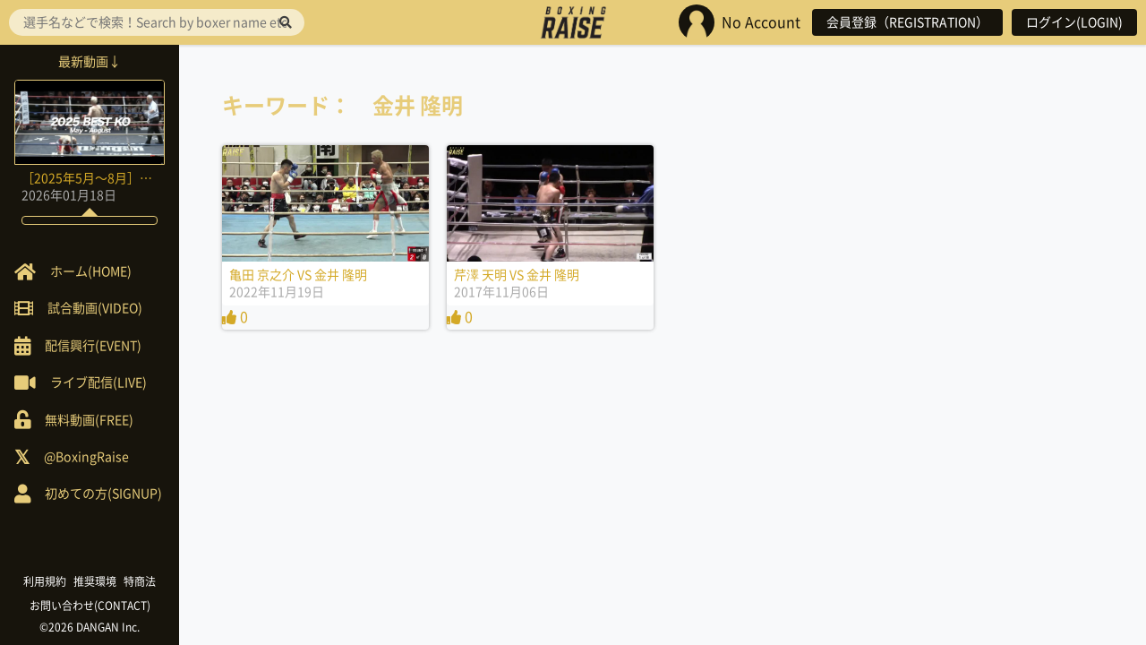

--- FILE ---
content_type: text/html; charset=UTF-8
request_url: https://boxingraise.com/player/%E9%87%91%E4%BA%95-%E9%9A%86%E6%98%8E/
body_size: 4296
content:

<!doctype html>
<html lang="ja">
<head>
<meta charset="UTF-8">
<meta http-equiv="X-UA-Compatible" content="IE=edge">
<meta name="viewport" content="width=device-width">

<title>金井 隆明 &#8211; BOXING RAISE</title>
<meta name='robots' content='max-image-preview:large' />
<link rel='dns-prefetch' href='//ajax.googleapis.com' />
<link rel='dns-prefetch' href='//s.w.org' />
<link rel="alternate" type="application/rss+xml" title="BOXING RAISE &raquo; 金井 隆明 出場選手 のフィード" href="https://boxingraise.com/player/%e9%87%91%e4%ba%95-%e9%9a%86%e6%98%8e/feed/" />
<link rel='stylesheet' id='wp-block-library-css'  href='https://boxingraise.com/wp/wp-includes/css/dist/block-library/style.min.css?ver=5.8.12' type='text/css' media='all' />
<link rel='stylesheet' id='usp_style-css'  href='https://boxingraise.com/wp/wp-content/plugins/user-submitted-posts/resources/usp.css?ver=20241026' type='text/css' media='all' />
<link rel='stylesheet' id='font-awesome-css'  href='https://boxingraise.com/wp/wp-content/themes/RAISE2.0/vendor/fontawesome-all.min.css?ver=5.8.12' type='text/css' media='all' />
<link rel='stylesheet' id='slick-css'  href='https://boxingraise.com/wp/wp-content/themes/RAISE2.0/vendor/slick.css?ver=5.8.12' type='text/css' media='all' />
<link rel='stylesheet' id='icons-css'  href='https://boxingraise.com/wp/wp-content/themes/RAISE2.0/css/icons.css?ver=5.8.12' type='text/css' media='all' />
<link rel='stylesheet' id='validationEngine-css'  href='https://boxingraise.com/wp/wp-content/themes/RAISE2.0/vendor/validationEngine.jquery.css?ver=5.8.12' type='text/css' media='all' />
<link rel='stylesheet' id='style-css'  href='https://boxingraise.com/wp/wp-content/themes/RAISE2.0/style.css?ver=5.8.12' type='text/css' media='all' />
<script type='text/javascript' src='//ajax.googleapis.com/ajax/libs/jquery/1.11.3/jquery.min.js?ver=1.11.3' id='jquery-js'></script>
<script type='text/javascript' src='https://boxingraise.com/wp/wp-content/plugins/user-submitted-posts/resources/jquery.cookie.js?ver=20241026' id='usp_cookie-js'></script>
<script type='text/javascript' src='https://boxingraise.com/wp/wp-content/plugins/user-submitted-posts/resources/jquery.parsley.min.js?ver=20241026' id='usp_parsley-js'></script>
<script type='text/javascript' id='usp_core-js-before'>
var usp_custom_field = "usp_custom_field"; var usp_custom_field_2 = "usp_custom_field_2"; var usp_custom_checkbox = "usp_custom_checkbox"; var usp_case_sensitivity = "false"; var usp_challenge_response = "2"; var usp_min_images = 0; var usp_max_images = 1; var usp_parsley_error = "\u5fdc\u7b54\u304c\u9593\u9055\u3063\u3066\u3044\u307e\u3059\u3002"; var usp_multiple_cats = 0; var usp_existing_tags = 0; var usp_recaptcha_disp = "hide"; var usp_recaptcha_vers = 2; var usp_recaptcha_key = ""; 
</script>
<script type='text/javascript' src='https://boxingraise.com/wp/wp-content/plugins/user-submitted-posts/resources/jquery.usp.core.js?ver=20241026' id='usp_core-js'></script>
<link rel="https://api.w.org/" href="https://boxingraise.com/wp-json/" /><!-- Favicon Rotator -->
<link rel="shortcut icon" href="https://boxingraise.com/wp/wp-content/uploads/2016/07/favicon.ico" />
<link rel="apple-touch-icon-precomposed" href="https://boxingraise.com/wp/wp-content/uploads/2016/07/aaaaa.png" />
<!-- End Favicon Rotator -->
<script type="text/javascript">
	window._se_plugin_version = '8.1.9';
</script>
		<style type="text/css" id="wp-custom-css">
			/* ======================
いいねコメントをthumbnailから消去
======================== */
.sign-Wrap {
  display:none;
}
/* ======================
TOP画面のthumbnail内のタイトル消去
======================== */
.home-New_Taxonomy {
  display:none;
}
/* ======================
動画ページのthumbnail内のタイトル消去
======================== */
.archive-Taxonomy {
  display:none;
}		</style>
		
<!--[if lt IE 9]>
<script src="http://html5shiv.googlecode.com/svn/trunk/html5.js"></script>
<script src="http://css3-mediaqueries-js.googlecode.com/svn/trunk/css3-mediaqueries.js"></script>
<![endif]-->

<script>
  (function(i,s,o,g,r,a,m){i['GoogleAnalyticsObject']=r;i[r]=i[r]||function(){
  (i[r].q=i[r].q||[]).push(arguments)},i[r].l=1*new Date();a=s.createElement(o),
  m=s.getElementsByTagName(o)[0];a.async=1;a.src=g;m.parentNode.insertBefore(a,m)
  })(window,document,'script','https://www.google-analytics.com/analytics.js','ga');

  ga('create', 'UA-80546520-1', 'auto');
  ga('send', 'pageview');

</script>

</head>

<body class="archive tax-player term-1686 logout">

<header role="banner" class="header">
			<div class="header-Logo"><a href="https://boxingraise.com" rel="home" title="BOXING RAISE" class="header-Logo_Ancor"><img src="https://boxingraise.com/wp/wp-content/themes/RAISE2.0/img/raise_logo.png" alt="BOXING RAISE"></a></div>
	
	<div class="header-Login">
		<ul class="header-Login_List">
				<li class="header-Login_List_Item header-Login_Icon">
					<img src="https://boxingraise.com/wp/wp-content/themes/RAISE2.0/img/noicon.jpg" alt="noicon"><span class="header-Login_Name">No Account</span>				</li>
							<li class="header-Login_List_Item"><a href="https://boxingraise.com/register" class="header-Login_Button">会員登録（REGISTRATION）</a></li>
				<li class="header-Login_List_Item"><a href="https://boxingraise.com/login" class="header-Login_Button">ログイン(LOGIN)</a></li>
					</ul>
	</div>

	<div class="header-Toggle header-Toggle--right"><img src="https://boxingraise.com/wp/wp-content/themes/RAISE2.0/img/noicon.jpg" alt="noicon" id="toggle-right"></div>

	<i class="fas fa-bars header-Toggle header-Toggle--left" aria-hidden="true" id="toggle-left"></i>
</header>

<div class="sidebar">

	<div class="sidebar-Search">
		<form role="search" method="get" action="https://boxingraise.com">
	<input type="search" placeholder="選手名などで検索！Search by boxer name etc！" value="" name="s" id="s">
	<button type="submit"><i class="fas fa-search"></i></button>
</form>	</div>

	<div class="sidebar-Pickup">
		<!--ピックアップ　タイトル 全角11文字-->		
			<div class="sidebar-Pickup_Heading"><span class="sidebar-Pickup_Heading_Inner">最新動画↓</span></div>
			<div class="sidebar-Pickup_Card">
				<a class="home-New_Ancor" href="https://boxingraise.com/movie/21829/" title="［2025年5月〜8月］BEST KO集">
					<div class="home-New_Thumb thumb">
													<img width="300" height="169" src="https://boxingraise.com/wp/wp-content/uploads/2026/01/aa347c9c79da43d74ddf895c45eb629f-800x450.png" class="attachment-thumb size-thumb wp-post-image" alt="［2025年5月〜8月］BEST KO集" loading="lazy" />						
						<div class="home-New_Taxonomy">2025BEST KO</div>
						<div class="mask"><span class="mask-Text">View<span></div>
					</div>
					<div class="home-New_Meta">
						<div class="home-New_Title">［2025年5月〜8月］BEST KO集</div>
						<div class="home-New_Published"><time datetime="2026,01,18T19:09:17+09:00">2026年01月18日</time></div>
					</div>
										<div class="sign-Wrap">
						<div class="sign-Comment"><i class="far fa-comment-dots"></i> 0</div>
						<div class="sign-Like"><i class="fas fa-thumbs-up"></i> 0</div>
					</div>
					<div class="sidebar-Pickup_Comment"><div class="sidebar-Pickup_Comment_Inner"></div></div>
				</a>
			</div>
			</div>

	<div class="sidebar-Navi">
		<ul class="sidebar-Navi_List">
			<li class="sidebar-Navi_List_Item"><a class="sidebar-Navi_Ancor" href="https://boxingraise.com"><span class="sidebar-Navi_Icon sidebar-Navi_Home"><span>ホーム(HOME)</span></span></a></li>
			<li class="sidebar-Navi_List_Item"><a class="sidebar-Navi_Ancor" href="https://boxingraise.com/movie"><span class="sidebar-Navi_Icon sidebar-Navi_Movie"><span>試合動画(VIDEO)</span></span></a></li>
			<!-- <li class="sidebar-Navi_List_Item"><a class="sidebar-Navi_Ancor" href="https://boxingraise.com/feature"><span class="sidebar-Navi_Icon sidebar-Navi_Feature"><span>特集記事</span></span></a></li> -->
			<!-- <li class="sidebar-Navi_List_Item"><a class="sidebar-Navi_Ancor" href="">ニュース動画</a></li> -->
			<li class="sidebar-Navi_List_Item"><a class="sidebar-Navi_Ancor" href="https://boxingraise.com/event"><span class="sidebar-Navi_Icon sidebar-Navi_Event"><span>配信興行(EVENT)</span></span></a></li>
			<li class="sidebar-Navi_List_Item"><a class="sidebar-Navi_Ancor" href="https://boxingraise.com/live"><span class="sidebar-Navi_Icon sidebar-Navi_Live"><span>ライブ配信(LIVE)</span></span></a></li>
			<li class="sidebar-Navi_List_Item"><a class="sidebar-Navi_Ancor" href="https://boxingraise.com/free"><span class="sidebar-Navi_Icon sidebar-Navi_Free"><span>無料動画(FREE)</span></span></a></li>
			<li class="sidebar-Navi_List_Item"><a class="sidebar-Navi_Ancor" href="https://twitter.com/BoxingRaise" target="_blank"><span class="sidebar-Navi_Icon sidebar-Navi_twitter"><span>@BoxingRaise</span></span></a></li>
			<li class="sidebar-Navi_List_Item"><a class="sidebar-Navi_Ancor" href="https://boxingraise.com/lp"><span class="sidebar-Navi_Icon sidebar-Navi_Beginner"><span>初めての方(SIGNUP)</span></span></a></li>
		</ul>
	</div>

	<div class="sidebar-Footer">
		<ul class="sidebar-Footer_List">
			<li class="sidebar-Footer_List_Item"><a class="sidebar-Footer_Ancor" href="https://boxingraise.com/rules">利用規約</a></li>
			<li class="sidebar-Footer_List_Item"><a class="sidebar-Footer_Ancor" href="https://boxingraise.com/environment">推奨環境</a></li>
			<li class="sidebar-Footer_List_Item"><a class="sidebar-Footer_Ancor" href="https://boxingraise.com/tokusyo">特商法</a></li>	
			<li class="sidebar-Footer_List_Item"><a class="sidebar-Footer_Ancor" href="https://boxingraise.com/contact">お問い合わせ(CONTACT)</a></li>	
		</ul>

		<div class="sidebar-Footer_Copyright"><a class="sidebar-Footer_Ancor" href="http://danganboxing.com" target="_blank">&copy;2026 DANGAN Inc.</a></div>
	</div>

</div>

<div class="overlay"></div>

<div class="content">
<div class="archive">
	<h1 class="archive-Heading1">キーワード：　金井 隆明</h1>

			<ul class="archive-List">
							<li class="archive-List_Item">
					<a class="archive-Ancor" href="https://boxingraise.com/movie/17126/" title="亀田 京之介 VS 金井 隆明">
						<div class="archive-Thumb thumb">
															<img width="300" height="169" src="https://boxingraise.com/wp/wp-content/uploads/2022/11/1738_8161163_33934131_34302934_347_00003_l-800x450.jpg" class="attachment-thumb size-thumb wp-post-image" alt="亀田 京之介 VS 金井 隆明" loading="lazy" srcset="https://boxingraise.com/wp/wp-content/uploads/2022/11/1738_8161163_33934131_34302934_347_00003_l.jpg 800w, https://boxingraise.com/wp/wp-content/uploads/2022/11/1738_8161163_33934131_34302934_347_00003_l-768x432.jpg 768w" sizes="(max-width: 300px) 100vw, 300px" />							
							<div class="archive-Taxonomy">Fighting Beat Boxing_20221119</div>
							<div class="mask"><span class="mask-Text">View<span></div>
						</div>
						<div class="archive-Meta">
							<div class="archive-Title">亀田 京之介 VS 金井 隆明</div>
							<div class="archive-Published"><time datetime="2022,11,19T02:39:31+09:00">2022年11月19日</time></div>
						</div>
												<div class="like-count"><i class="fas fa-thumbs-up"></i> 0</div>
					</a>
				</li>
							<li class="archive-List_Item">
					<a class="archive-Ancor" href="https://boxingraise.com/movie/3751/" title="芹澤 天明 VS 金井 隆明">
						<div class="archive-Thumb thumb">
															<img width="300" height="169" src="https://boxingraise.com/wp/wp-content/uploads/2017/11/1738_2959917_14759372_15048730_102_00003_l.jpg" class="attachment-thumb size-thumb wp-post-image" alt="芹澤 天明 VS 金井 隆明" loading="lazy" srcset="https://boxingraise.com/wp/wp-content/uploads/2017/11/1738_2959917_14759372_15048730_102_00003_l.jpg 800w, https://boxingraise.com/wp/wp-content/uploads/2017/11/1738_2959917_14759372_15048730_102_00003_l-768x432.jpg 768w, https://boxingraise.com/wp/wp-content/uploads/2017/11/1738_2959917_14759372_15048730_102_00003_l-250x141.jpg 250w, https://boxingraise.com/wp/wp-content/uploads/2017/11/1738_2959917_14759372_15048730_102_00003_l-160x90.jpg 160w" sizes="(max-width: 300px) 100vw, 300px" />							
							<div class="archive-Taxonomy">BIG FIGHT BOXING.49</div>
							<div class="mask"><span class="mask-Text">View<span></div>
						</div>
						<div class="archive-Meta">
							<div class="archive-Title">芹澤 天明 VS 金井 隆明</div>
							<div class="archive-Published"><time datetime="2017,11,06T21:24:01+09:00">2017年11月06日</time></div>
						</div>
												<div class="like-count"><i class="fas fa-thumbs-up"></i> 0</div>
					</a>
				</li>
					</ul>
	
	</div>

</div> <!-- .content -->

<!-- <footer role="contentinfo" class="footer">
	<div class="footer-Navi">
		<ul class="footer-Navi_List">
			<li class="footer-Navi_List_Item"><a class="footer-Navi_Ancor" href="https://boxingraise.com/rules">利用規約</a></li>
			<li class="footer-Navi_List_Item"><a class="footer-Navi_Ancor" href="">推奨環境</a></li>
			<li class="footer-Navi_List_Item"><a class="footer-Navi_Ancor" href="">特商法</a></li>		
		</ul>

		<div class="footer-Copyright">&copy;2026 DANGAN Inc.</div>
	</div>
</footer> -->

<script type='text/javascript' src='https://boxingraise.com/wp/wp-content/themes/RAISE2.0/js/slick.min.js?ver=1.0.0' id='slick-js'></script>
<script type='text/javascript' src='https://boxingraise.com/wp/wp-includes/js/wp-embed.min.js?ver=5.8.12' id='wp-embed-js'></script>


<!-- <script type="text/javascript">
$(function() {
  var $win = $(window),
      $content = $('.content'),
      $nav = $('header'),
      navHeight = $nav.outerHeight(),
      fixedClass = 'fixed';

  $win.on('load scroll', function() {
    var value = $(this).scrollTop();
    var $body = $('body');
    if ( value > 0 || $body.hasClass('fixed') ) {
      $nav.addClass(fixedClass);
      $content.css('margin-top', navHeight);
    } else {
      $nav.removeClass(fixedClass);
      $content.css('margin-top', '0');
    }
  });
});
</script> -->

<script>
$('#toggle-left, #toggle-right').on('click', function(eo){
    $body = $('body');
    $left_drawer = $('.sidebar');
    $right_drawer = $('.header-Login');

    if ( ! $body.hasClass('fixed') ) {
      scrollpos = $(window).scrollTop();  
    }

    if ((eo.target.id == 'toggle-left' && !$right_drawer.hasClass('open')) || (eo.target.id == 'toggle-right' && !$left_drawer.hasClass('open')) ) {
      $body.toggleClass('fixed');
    }

    if ( $body.hasClass('fixed') ) {
      $body.css({'top': -scrollpos});
    } else {
      $body.css({'top': 0});
      window.scrollTo( 0 , scrollpos );
    }

    if (eo.target.id == 'toggle-left') {
      $right_drawer.removeClass('open');
      $left_drawer.toggleClass('open');
    } else {
      $left_drawer.removeClass('open');
      $right_drawer.toggleClass('open');
    }
});

$('.overlay').click(function(){
  $body = $('body');
  $body.removeClass('fixed').css({'top': 0});
  window.scrollTo( 0 , scrollpos );
  $('.header-Login, .sidebar').removeClass('open');
});
</script>


</body></html>

--- FILE ---
content_type: text/css
request_url: https://boxingraise.com/wp/wp-content/themes/RAISE2.0/css/icons.css?ver=5.8.12
body_size: 365
content:
@font-face {
  font-family: 'icomoon';
  src:  url('fonts/icomoon.eot?we2xci');
  src:  url('fonts/icomoon.eot?we2xci#iefix') format('embedded-opentype'),
    url('fonts/icomoon.ttf?we2xci') format('truetype'),
    url('fonts/icomoon.woff?we2xci') format('woff'),
    url('fonts/icomoon.svg?we2xci#icomoon') format('svg');
  font-weight: normal;
  font-style: normal;
}

[class^="icon-"], [class*=" icon-"] {
  /* use !important to prevent issues with browser extensions that change fonts */
  font-family: 'icomoon' !important;
  speak: none;
  font-style: normal;
  font-weight: normal;
  font-variant: normal;
  text-transform: none;
  line-height: 1;

  /* Better Font Rendering =========== */
  -webkit-font-smoothing: antialiased;
  -moz-osx-font-smoothing: grayscale;
}

.icon-pocket:before {
  content: "\e901";
}
.icon-hatebu:before {
  content: "\e900";
}
.icon-twitter2:before {
  content: "\e903";
}
.icon-google-plus:before {
  content: "\ea8b";
}
.icon-facebook:before {
  content: "\ea90";
}



--- FILE ---
content_type: text/css
request_url: https://boxingraise.com/wp/wp-content/themes/RAISE2.0/style.css?ver=5.8.12
body_size: 14351
content:
@charset "UTF-8";
/* 
Theme Name: RAISE2.0
Theme URI: 
Description: 
Version: 1.0.0
Author: Kotaro Ishii
*/
/* ==========================================================================
対戦カード
========================================================================== */
.vscard table {
  margin: 0 0 1em;
}

.vscard caption {
  color: #e7cc7a;
  border: 1px solid #e7cc7a;
  margin: 0 0 1em;
  font-weight: bold;
}

.vscard tr {
  font-size: 14px;
}

.vscard tr + tr {
  border-top: 1px dotted #e6e6e6;
}

.vscard th,
.vscard td {
  border: 0;
}

.vscard td {
  width: 40%;
  text-align: center;
}

.vscard .name {
  font-weight: bold;
  color: #3774b6;
}

.vscard .name:first-of-type {
  color: #c1272d;
}

.vscard .play {
  text-align: center;
  margin: 0 0 3em;
}

.vscard .play a {
  display: inline-block;
  background: #e7cc7a;
  padding: 1em 3em;
  position: relative;
  border-radius: 8px;
  box-shadow: 0 4px #a08b4b;
  -webkit-transition: .2s liner;
  transition: .2s liner;
  text-align: center;
  max-width: 272px;
}

.vscard .play span {
  color: #fff;
  font-size: 1.2em;
  padding-left: 3em;
}

.vscard .play span:before {
  font-family: 'FontAwesome';
  content: '\f04b';
  position: absolute;
  top: 0;
  left: 0;
  color: #fff;
  background: #ceb361;
  font-size: 1.5em;
  line-height: 65px;
  padding: 0 1.5rem;
  border-radius: 8px 0 0 8px;
}

.vscard img {
  margin: 0 auto .5rem;
  display: block;
}

@media only screen and (min-width: 768px) {
  .special-Pastmatch .col2 {
    width: 48%;
    margin: 0 1%;
    float: left;
    text-align: center;
  }
}
@media only screen and (min-width: 768px) {
  .vscard tr {
    font-size: 1rem;
  }

  .vscard td:first-of-type {
    text-align: right;
  }

  .vscard td:last-of-type {
    text-align: left;
  }

  .vscard .play span {
    color: #fff;
    font-size: 1.5em;
    padding-left: 2.5em;
  }

  .vscard .play span:before {
    line-height: 74px;
  }

  .vscard .play a:hover {
    box-shadow: none;
    -webkit-transform: translate(0, 4px);
    transform: translate(0, 4px);
  }
}
.vscard td, .vscard th, .vscard caption {
  padding: .5rem;
}
.vscard caption {
  margin: 0;
}

/* ==========================================================================
   Mixin　ミックスインの定義
   ========================================================================== */
/**
 * clearfix
**/
/**
 * media queries
**/
/**
 * inline block
**/
/* inline-blockの親要素 */
/* inline-blockされる要素 */
/**
 * table-cell
**/
/*! sanitize.css v5.0.0 | CC0 License | github.com/jonathantneal/sanitize.css */
/* Document (https://html.spec.whatwg.org/multipage/semantics.html#semantics)
   ========================================================================== */
/**
 * 1. Remove repeating backgrounds in all browsers (opinionated).
 * 2. Add box sizing inheritence in all browsers (opinionated).
 */
*,
::before,
::after {
  background-repeat: no-repeat;
  /* 1 */
  box-sizing: inherit;
  /* 2 */
}

/**
 * 1. Add text decoration inheritance in all browsers (opinionated).
 * 2. Add vertical alignment inheritence in all browsers (opinionated).
 */
::before,
::after {
  text-decoration: inherit;
  /* 1 */
  vertical-align: inherit;
  /* 2 */
}

/**
 * 1. Add border box sizing in all browsers (opinionated).
 * 2. Add the default cursor in all browsers (opinionated).
 * 3. Prevent font size adjustments after orientation changes in IE and iOS.
 */
html {
  box-sizing: border-box;
  /* 1 */
  cursor: default;
  /* 2 */
  -ms-text-size-adjust: 100%;
  /* 3 */
  -webkit-text-size-adjust: 100%;
  /* 3 */
}

/* Sections (https://html.spec.whatwg.org/multipage/semantics.html#sections)
   ========================================================================== */
/**
 * Add the correct display in IE 9-.
 */
article,
aside,
footer,
header,
nav,
section {
  display: block;
}

/**
 * Remove the margin in all browsers (opinionated).
 */
body {
  margin: 0;
}

/**
 * Correct the font size and margin on `h1` elements within `section` and
 * `article` contexts in Chrome, Firefox, and Safari.
 */
/*h1 {
	font-size: 2em;
	margin: .67em 0;
}*/
/* Grouping content (https://html.spec.whatwg.org/multipage/semantics.html#grouping-content)
   ========================================================================== */
/**
 * Add the correct display in IE 9-.
 * 1. Add the correct display in IE.
 */
figcaption,
figure,
main {
  /* 1 */
  display: block;
}

/**
 * Add the correct margin in IE 8.
 */
/*figure {
	margin: 1em 40px;
}*/
/**
 * 1. Add the correct box sizing in Firefox.
 * 2. Show the overflow in Edge and IE.
 */
hr {
  box-sizing: content-box;
  /* 1 */
  height: 0;
  /* 1 */
  overflow: visible;
  /* 2 */
}

/**
 * Remove the list style on navigation lists in all browsers (opinionated).
 */
/*nav ol,
nav ul {
	list-style: none;
}*/
/**
 * 1. Correct the inheritance and scaling of font size in all browsers.
 * 2. Correct the odd `em` font sizing in all browsers.
 */
pre {
  font-family: monospace, monospace;
  /* 1 */
  font-size: 1em;
  /* 2 */
}

/* Text-level semantics (https://html.spec.whatwg.org/multipage/semantics.html#text-level-semantics)
   ========================================================================== */
/**
 * 1. Remove the gray background on active links in IE 10.
 * 2. Remove gaps in links underline in iOS 8+ and Safari 8+.
 */
a {
  background-color: transparent;
  /* 1 */
  -webkit-text-decoration-skip: objects;
  /* 2 */
}

/**
 * 1. Remove the bottom border in Firefox 39-.
 * 2. Add the correct text decoration in Chrome, Edge, IE, Opera, and Safari.
 */
abbr[title] {
  border-bottom: none;
  /* 1 */
  text-decoration: underline;
  /* 2 */
  text-decoration: underline dotted;
  /* 2 */
}

/**
 * Prevent the duplicate application of `bolder` by the next rule in Safari 6.
 */
b,
strong {
  font-weight: inherit;
}

/**
 * Add the correct font weight in Chrome, Edge, and Safari.
 */
b,
strong {
  font-weight: bolder;
}

/**
 * 1. Correct the inheritance and scaling of font size in all browsers.
 * 2. Correct the odd `em` font sizing in all browsers.
 */
code,
kbd,
samp {
  font-family: monospace, monospace;
  /* 1 */
  font-size: 1em;
  /* 2 */
}

/**
 * Add the correct font style in Android 4.3-.
 */
dfn {
  font-style: italic;
}

/**
 * Add the correct background and color in IE 9-.
 */
mark {
  background-color: #ffff00;
  color: #000000;
}

/**
 * Add the correct font size in all browsers.
 */
small {
  font-size: 80%;
}

/**
 * Prevent `sub` and `sup` elements from affecting the line height in
 * all browsers.
 */
sub,
sup {
  font-size: 75%;
  line-height: 0;
  position: relative;
  vertical-align: baseline;
}

sub {
  bottom: -.25em;
}

sup {
  top: -.5em;
}

/*
 * Remove the text shadow on text selections (opinionated).
 * 1. Restore the coloring undone by defining the text shadow (opinionated).
 */
::-moz-selection {
  background-color: #b3d4fc;
  /* 1 */
  color: #000000;
  /* 1 */
  text-shadow: none;
}

::selection {
  background-color: #b3d4fc;
  /* 1 */
  color: #000000;
  /* 1 */
  text-shadow: none;
}

/* Embedded content (https://html.spec.whatwg.org/multipage/embedded-content.html#embedded-content)
   ========================================================================== */
/*
 * Change the alignment on media elements in all browers (opinionated).
 */
audio,
canvas,
iframe,
img,
svg,
video {
  vertical-align: middle;
}

/**
 * Add the correct display in IE 9-.
 */
audio,
video {
  display: inline-block;
}

/**
 * Add the correct display in iOS 4-7.
 */
audio:not([controls]) {
  display: none;
  height: 0;
}

/**
 * Remove the border on images inside links in IE 10-.
 */
img {
  border-style: none;
}

/**
 * Change the fill color to match the text color in all browsers (opinionated).
 */
svg {
  fill: currentColor;
}

/**
 * Hide the overflow in IE.
 */
svg:not(:root) {
  overflow: hidden;
}

/* Tabular data (https://html.spec.whatwg.org/multipage/tables.html#tables)
   ========================================================================== */
/**
 * Collapse border spacing
 */
table {
  border-collapse: collapse;
}

/* Forms (https://html.spec.whatwg.org/multipage/forms.html#forms)
   ========================================================================== */
/**
 * Remove the margin in Firefox and Safari.
 */
button,
input,
optgroup,
select,
textarea {
  margin: 0;
}

/**
 * Inherit styling in all browsers (opinionated).
 */
button,
input,
select,
textarea {
  /* background-color: transparent; */
  color: inherit;
  font-size: inherit;
  line-height: inherit;
}

/**
 * Show the overflow in IE.
 * 1. Show the overflow in Edge.
 */
button,
input {
  /* 1 */
  overflow: visible;
}

/**
 * Remove the inheritance of text transform in Edge, Firefox, and IE.
 * 1. Remove the inheritance of text transform in Firefox.
 */
button,
select {
  /* 1 */
  text-transform: none;
}

/**
 * 1. Prevent a WebKit bug where (2) destroys native `audio` and `video`
 *    controls in Android 4.
 * 2. Correct the inability to style clickable types in iOS and Safari.
 */
button,
html [type="button"],
[type="reset"],
[type="submit"] {
  -webkit-appearance: button;
  /* 2 */
}

/**
 * Remove the inner border and padding in Firefox.
 */
button::-moz-focus-inner,
[type="button"]::-moz-focus-inner,
[type="reset"]::-moz-focus-inner,
[type="submit"]::-moz-focus-inner {
  border-style: none;
  padding: 0;
}

/**
 * Restore the focus styles unset by the previous rule.
 */
button:-moz-focusring,
[type="button"]:-moz-focusring,
[type="reset"]:-moz-focusring,
[type="submit"]:-moz-focusring {
  outline: 1px dotted ButtonText;
}

/**
 * 1. Correct the text wrapping in Edge and IE.
 * 2. Correct the color inheritance from `fieldset` elements in IE.
 * 3. Remove the padding so developers are not caught out when they zero out
 *    `fieldset` elements in all browsers.
 */
legend {
  box-sizing: border-box;
  /* 1 */
  color: inherit;
  /* 2 */
  display: table;
  /* 1 */
  max-width: 100%;
  /* 1 */
  padding: 0;
  /* 3 */
  white-space: normal;
  /* 1 */
}

/**
 * 1. Add the correct display in IE 9-.
 * 2. Add the correct vertical alignment in Chrome, Firefox, and Opera.
 */
progress {
  display: inline-block;
  /* 1 */
  vertical-align: baseline;
  /* 2 */
}

/**
 * 1. Remove the default vertical scrollbar in IE.
 * 2. Change the resize direction on textareas in all browsers (opinionated).
 */
textarea {
  overflow: auto;
  /* 1 */
  resize: vertical;
  /* 2 */
}

/**
 * 1. Add the correct box sizing in IE 10-.
 * 2. Remove the padding in IE 10-.
 */
[type="checkbox"],
[type="radio"] {
  box-sizing: border-box;
  /* 1 */
  padding: 0;
  /* 2 */
}

/**
 * Correct the cursor style of increment and decrement buttons in Chrome.
 */
[type="number"]::-webkit-inner-spin-button,
[type="number"]::-webkit-outer-spin-button {
  height: auto;
}

/**
 * 1. Correct the odd appearance in Chrome and Safari.
 * 2. Correct the outline style in Safari.
 */
[type="search"] {
  -webkit-appearance: textfield;
  /* 1 */
  outline-offset: -2px;
  /* 2 */
}

/**
 * Remove the inner padding and cancel buttons in Chrome and Safari on macOS.
 */
[type="search"]::-webkit-search-cancel-button,
[type="search"]::-webkit-search-decoration {
  -webkit-appearance: none;
}

/**
 * 1. Correct the inability to style clickable types in iOS and Safari.
 * 2. Change font properties to `inherit` in Safari.
 */
::-webkit-file-upload-button {
  -webkit-appearance: button;
  /* 1 */
  font: inherit;
  /* 2 */
}

/* Interactive elements (https://html.spec.whatwg.org/multipage/forms.html#interactive-elements)
   ========================================================================== */
/*
 * Add the correct display in IE 9-.
 * 1. Add the correct display in Edge, IE, and Firefox.
 */
details,
menu {
  display: block;
}

/*
 * Add the correct display in all browsers.
 */
summary {
  display: list-item;
}

/* Scripting (https://html.spec.whatwg.org/multipage/scripting.html#scripting-3)
   ========================================================================== */
/**
 * Add the correct display in IE 9-.
 */
canvas {
  display: inline-block;
}

/**
 * Add the correct display in IE.
 */
template {
  display: none;
}

/* User interaction (https://html.spec.whatwg.org/multipage/interaction.html#editing)
   ========================================================================== */
/*
 * Remove the tapping delay on clickable elements (opinionated).
 * 1. Remove the tapping delay in IE 10.
 */
a,
area,
button,
input,
label,
select,
summary,
textarea,
[tabindex] {
  -ms-touch-action: manipulation;
  /* 1 */
  touch-action: manipulation;
}

/**
 * Add the correct display in IE 10-.
 */
[hidden] {
  display: none;
}

/* ARIA (https://w3c.github.io/html-aria/)
   ========================================================================== */
/**
 * Change the cursor on busy elements (opinionated).
 */
[aria-busy="true"] {
  cursor: progress;
}

/*
 * Change the cursor on control elements (opinionated).
 */
[aria-controls] {
  cursor: pointer;
}

/*
 * Change the display on visually hidden accessible elements (opinionated).
 */
[aria-hidden="false"][hidden]:not(:focus) {
  clip: rect(0, 0, 0, 0);
  display: inherit;
  position: absolute;
}

/*
 * Change the cursor on disabled, not-editable, or otherwise
 * inoperable elements (opinionated).
 */
[aria-disabled] {
  cursor: default;
}

/* ==========================================================================
   sanitize.cssに追加
========================================================================== */
html {
  overflow-y: scroll;
}

* {
  padding: 0;
  margin: 0;
}

button,
input,
select,
textarea {
  font-family: inherit;
}

button:focus,
input:focus,
select:focus,
textarea:focus {
  outline: 0;
}

button,
[type="button"],
[type="reset"],
[type="submit"],
[role="button"] {
  cursor: pointer;
}

[disabled] {
  cursor: default;
}

table {
  table-layout: fixed;
}

a {
  cursor: pointer;
}

/* ==========================================================================
   Base 基本的な設定やタイポグラフィ、要素セレクタの基本スタイル
   ========================================================================== */
/* @font-face {
	font-family: YuGothicM;
	src: local(Yu Gothic Medium), local(Yu Gothic);
	font-weight: 500;
} */
@font-face {
  font-family: "NotoSansCJKjp";
  font-style: normal;
  font-weight: 400;
  src: url("fonts/NotoSansCJKjp-Regular.eot");
  src: local("Noto Sans CJK JP Regular"), url("fonts/NotoSansCJKjp-Regular.eot?#iefix") format("embedded-opentype"), url("fonts/NotoSansCJKjp-Regular.woff") format("woff"), url("fonts/NotoSansCJKjp-Regular.otf") format("opentype");
}
@font-face {
  font-family: "NotoSansCJKjp";
  font-style: normal;
  font-weight: 700;
  src: url("fonts/NotoSansCJKjp-Bold.eot");
  src: local("Noto Sans CJK JP Bold"), url("fonts/NotoSansCJKjp-Bold.eot?#iefix") format("embedded-opentype"), url("fonts/NotoSansCJKjp-Bold.woff") format("woff"), url("fonts/NotoSansCJKjp-Bold.otf") format("opentype");
}
body {
  font-family: -apple-system, BlinkMacSystemFont, "Helvetica Neue", "NotoSansCJKjp", Verdana, Meiryo, sans-serif;
  word-wrap: break-word;
  overflow-wrap: break-word;
  font-size: 88%;
  line-height: 1.7;
  color: #3e3e3e;
  background-color: #fff;
  position: relative;
}

/**
 * Link
 */
a {
  color: #d4a927;
  text-decoration: none;
  -webkit-transition: .2s ease-in-out;
  transition: .2s ease-in-out;
}
a:hover {
  text-decoration: underline;
}
a:hover img {
  opacity: .7;
}

/**
 * Embedded content
 */
img {
  max-width: 100%;
  height: auto;
  -webkit-transition: .2s liner;
  transition: .2s liner;
}
.thumb > img {
  width: 100%;
}

/**
 * Heading
 */
h2, h3, h4, h5 {
  font-weight: bold;
  margin: 0 0 1.5em;
}

h1 {
  font-size: 2em;
}

h2 {
  font-size: 1.5em;
}

h3 {
  font-size: 1.4em;
}

h4 {
  font-size: 1.3em;
}

h5 {
  font-size: 1.2em;
}

/**
 * Horizontal rule
 */
hr {
  border: 0;
  border-top: 1px dashed #cfcfcf;
  margin: 3em 0;
}

/**
 * List
 */
ul {
  list-style: none;
}

/**
 * Quote
 */
q {
  quotes: "\201C" "\201D" "\2018" "\2019";
}

blockquote {
  padding: 1.5em;
  margin: 2em 0;
  position: relative;
  box-shadow: 0 0 4px rgba(0, 0, 0, 0.2);
}

blockquote:before,
blockquote:after {
  font-family: 'FontAwesome';
  position: absolute;
  font-size: 2em;
  color: #cfcfcf;
}

blockquote:before {
  content: '\f10d';
  left: .5em;
  top: 0;
}

blockquote:after {
  content: '\f10e';
  right: .5em;
  bottom: 0;
}

blockquote p {
  font-weight: bold;
  margin: 1.5em 0;
}

/**
 * Table
 */
table {
  width: 100%;
}

/**
 * Form
 */
input[type="text"],
input[type="search"],
input[type="tel"],
input[type="url"],
input[type="email"],
input[type="password"],
input[type="datetime"],
input[type="datetime-local"],
input[type="date"],
input[type="month"],
input[type="week"],
input[type="time"],
input[type="number"],
input[type="color"],
select,
textarea {
  max-width: 100%;
  border: 1px solid #cfcfcf;
  border-radius: 4px;
  padding: 4px 8px;
}
input[type="text"]:focus,
input[type="search"]:focus,
input[type="tel"]:focus,
input[type="url"]:focus,
input[type="email"]:focus,
input[type="password"]:focus,
input[type="datetime"]:focus,
input[type="datetime-local"]:focus,
input[type="date"]:focus,
input[type="month"]:focus,
input[type="week"]:focus,
input[type="time"]:focus,
input[type="number"]:focus,
input[type="color"]:focus,
select:focus,
textarea:focus {
  box-shadow: inset 0 0 4px rgba(0, 0, 0, 0.2);
}
input[type="text"][disabled],
input[type="search"][disabled],
input[type="tel"][disabled],
input[type="url"][disabled],
input[type="email"][disabled],
input[type="password"][disabled],
input[type="datetime"][disabled],
input[type="datetime-local"][disabled],
input[type="date"][disabled],
input[type="month"][disabled],
input[type="week"][disabled],
input[type="time"][disabled],
input[type="number"][disabled],
input[type="color"][disabled],
select[disabled],
textarea[disabled] {
  background-color: #eee;
}

textarea {
  width: 100%;
}

fieldset {
  border: 1px dotted #cfcfcf;
  padding: 1em;
}
fieldset p + p {
  margin-top: 1.5em;
}

/* ==========================================================================
   Utility 汎用クラスなど
   ========================================================================== */
/* Responsive Youtube & Googlemap */
.youtube-wrap {
  position: relative;
  width: 100%;
  padding-top: 56.25%;
}
.youtube-wrap iframe {
  position: absolute;
  top: 0;
  right: 0;
  width: 100% !important;
  height: 100% !important;
}

.googlemap-wrap {
  position: relative;
  padding-bottom: 56.25%;
  padding-top: 30px;
  height: 0;
  overflow: hidden;
  max-width: 100%;
  height: auto;
}
.googlemap-wrap iframe, .googlemap-wrap object, .googlemap-wrap embed {
  position: absolute;
  top: 0;
  left: 0;
  width: 100%;
  height: 100%;
}

/* ==========================================================================
   WordPressのネイティブCSS
   ========================================================================== */
p {
  display: block;
}

strong {
  font-weight: bold;
}

em {
  font-style: italic;
}

blockquote {
  display: block;
  -webkit-margin-before: 1em;
  -webkit-margin-after: 1em;
  -webkit-margin-start: 40px;
  -webkit-margin-end: 40px;
}

.aligncenter {
  display: block;
  margin: 0 auto;
}

.alignright {
  float: right;
}

.alignleft {
  float: left;
}

img[class*="wp-image-"],
img[class*="attachment-"] {
  height: auto;
  max-width: 100%;
}

/* ==========================================================================
	Share シェアボタンのスタイル
========================================================================== */
.share-button ul {
  font-size: 0;
  letter-spacing: -1px;
  text-align: center;
}
.share-button li {
  display: inline-block;
  font-size: 14px;
  letter-spacing: normal;
  vertical-align: top;
  width: 49%;
  -webkit-transition: .2s ease-in-out;
  transition: .2s ease-in-out;
  cursor: pointer;
}
.share-button li:not(:first-of-type) {
  margin-left: 2%;
}
.share-button li span {
  font-size: 1.5em;
  border-radius: 5px;
  vertical-align: bottom;
}
.share-button li a {
  display: block;
  padding: .5em 0;
  text-decoration: none;
}
@media screen and (min-width: 768px) {
  .share-button li a::after {
    font-weight: bold;
    margin-left: .5em;
    -webkit-transition: .2s ease-in-out;
    transition: .2s ease-in-out;
  }
}
.share-button .tweet a {
  color: #fff;
  border: 2px solid #55acee;
  background: #55acee;
}
.share-button .tweet a:hover {
  color: #55acee;
  background: #fff;
}
@media screen and (min-width: 768px) {
  .share-button .tweet a::after {
    content: 'ツイート';
    color: #fff;
  }
  .share-button .tweet a:hover::after {
    color: #55acee;
  }
}
.share-button .facebook a {
  color: #fff;
  border: 2px solid #315096;
  background: #315096;
}
.share-button .facebook a:hover {
  color: #315096;
  background: #fff;
}
@media screen and (min-width: 768px) {
  .share-button .facebook a::after {
    content: 'シェア';
    color: #fff;
  }
  .share-button .facebook a:hover::after {
    color: #315096;
  }
}

/* ==========================================================================
   Pager ページ送りのスタイル
   ========================================================================== */
/**
 * Navi (navi-) ナビパーツ（ページネーションなど）
 */
.pagination {
  margin: 1.5rem 0;
  text-align: center;
}
@media screen and (min-width: 768px) {
  .pagination-List {
    font-size: 0;
    letter-spacing: -1px;
    text-align: center;
  }
  .pagination-List_Item {
    display: inline-block;
    font-size: 1rem;
    letter-spacing: normal;
    vertical-align: top;
  }
  .pagination-List_Item:not(:last-of-type) {
    margin-right: 1rem;
  }
  .pagination-List_Item a,
  .pagination-List_Item .current {
    display: block;
    padding: 0 1rem;
    border: 1px solid #d4a927;
  }
  .pagination-List_Item .dots {
    color: #d4a927;
  }
  .pagination-List_Item .current {
    background-color: #d4a927;
    color: #fff;
  }
}
@media screen and (max-width: 767px) {
  .pagination-Table {
    border: 1px solid #d4a927;
    border-width: 1px 0;
  }
  .pagination-Table td {
    color: #d4a927;
    font-size: 2.5rem;
  }
  .pagination-Table td:nth-of-type(2) {
    font-size: 1.5rem;
  }
  .pagination-Table_Ancor {
    display: block;
  }
}

.sign-Free {
  position: absolute;
  top: 0;
  left: 0;
  width: 27px;
  text-align: center;
  background-color: #e7cc7a;
  color: #fff;
}
.sign-Wrap {
  position: absolute;
  top: 0;
  right: .5rem;
  color: #fff;
  font-size: 0;
  letter-spacing: -1px;
  text-align: left;
}
.sign-Like, .sign-Comment {
  display: inline-block;
  font-size: 1rem;
  letter-spacing: normal;
  vertical-align: top;
}
.sign-Comment {
  margin-right: .5rem;
}

.comment {
  margin-top: 2rem;
}
@-webkit-keyframes modify {
  0% {
    padding-top: 60px;
    margin-top: -60px;
  }
  100% {
    padding-top: 0;
    margin-top: 0;
  }
}
@keyframes modify {
  0% {
    padding-top: 60px;
    margin-top: -60px;
  }
  100% {
    padding-top: 0;
    margin-top: 0;
  }
}
.comment:target {
  -webkit-animation: modify 0.1s;
  animation: modify 0.1s;
}
.comment textarea {
  padding: 8px;
  height: 41px;
  min-height: 41px;
  vertical-align: top;
  -webkit-transition: min-height .2s ease-in-out;
  transition: min-height .2s ease-in-out;
}
.comment textarea:focus {
  min-height: 88px;
}
.comment-Post {
  margin: 1rem 0;
  background-color: #F8F9FA;
  padding: 1rem;
  border: 1px solid #e7cc7a;
}
.comment-Post_User {
  position: relative;
}
.comment-Post_User span {
  vertical-align: middle;
}
.comment-Post_Icon {
  position: absolute;
  top: 0;
  left: 0;
  width: 32px;
  border-radius: 50%;
}
.comment-Post_Name {
  font-weight: bold;
  font-size: 1rem;
  display: inline-block;
  width: 100%;
  line-height: 32px;
  padding-left: 2.5rem;
  padding-right: 3rem;
  margin-bottom: .5rem;
  overflow: hidden;
  text-overflow: ellipsis;
  white-space: nowrap;
}
.comment-Post_Button {
  position: absolute;
  right: 0;
  top: 0;
  height: 32px;
  width: 3rem;
}
.comment-Reply {
  margin-left: 3.5rem;
}
.comment-List_Item {
  padding: .5rem 0;
  border-bottom: 1px solid #f1f1f1;
}
.comment-List_Item::after {
  content: " ";
  display: block;
  clear: both;
}
.comment-List_Item:target {
  -webkit-animation: modify 0.1s;
  animation: modify 0.1s;
}
.comment-Icon {
  float: left;
  width: 46px;
  border-radius: 50%;
}
.comment-Inner {
  padding-left: 3.5rem;
}
.comment-Name {
  font-weight: bold;
}
.comment-Date {
  color: #aaa;
}
.comment-Content {
  font-size: 1rem;
  margin: .2rem 0 .5rem;
}
.comment-Error {
  margin: 1.5rem 0;
  background-color: rgba(255, 255, 255, 0.8);
  padding: .5rem;
  color: #c1272d;
  border: 1px solid #c1272d;
}
.comment-Action {
  font-size: 0;
  letter-spacing: -1px;
  text-align: left;
}
.comment-Action button {
  -webkit-appearance: none;
  appearance: none;
  background: none;
  border: none;
}
.comment-Action button:hover {
  color: #e7cc7a;
}
.comment-Action_Item {
  display: inline-block;
  font-size: 1rem;
  letter-spacing: normal;
  vertical-align: top;
  margin-right: 1.5rem;
  font-size: 14px;
  color: #aaa;
}
.comment-Action_Item:first-of-type i {
  margin-right: .5rem;
}

.like {
  margin: 1rem 0;
}
.like-Button {
  -webkit-appearance: none;
  appearance: none;
  background: none;
  border: none;
  display: inline-block;
  background-color: #c1272d;
  color: #fff;
  padding: .2rem 1rem;
}
.like-Button i {
  margin-right: .5rem;
}

.content {
  min-height: calc(100vh - 50px);
  padding: 2rem .5rem;
}
@media screen and (min-width: 768px) {
  .content {
    margin-top: 50px !important;
    min-height: calc(100vh - 100px);
    padding: 3rem;
  }
}
.home .content {
  padding: 0;
}
@media screen and (max-width: 767px) {
  .single-movie .content, .single-live .content {
    padding-top: 0;
  }
}
.member .content {
  background-color: transparent;
  padding: 2rem 1rem;
}
@media screen and (min-width: 768px) {
  .member .content {
    padding: 3rem;
  }
}

@media screen and (min-width: 960px) {
  .content {
    margin-left: 200px;
  }
}

.member .registNavi {
  display: none;
}

@media screen and (max-width: 767px) {
  .registNavi {
    position: fixed;
    left: 0;
    bottom: 0;
    z-index: 350;
    width: 100%;
    height: 80px;
    background: linear-gradient(to top, rgba(0, 0, 0, 0.95), transparent 100%);
  }
  .registNavi-List {
    position: absolute;
    bottom: 0;
    left: 0;
    width: 100%;
    padding: 2%;
    font-size: 0;
    letter-spacing: -1px;
    text-align: left;
  }
  .registNavi-List_Item {
    display: inline-block;
    font-size: 1rem;
    letter-spacing: normal;
    vertical-align: top;
    width: 49%;
    text-align: center;
  }
  .registNavi-List_Item:last-of-type {
    margin-left: 2%;
  }
  .registNavi-Ancor {
    display: block;
    color: #e7cc7a;
    border: 2px solid #e7cc7a;
    background-color: transparent;
    padding: 4px 0;
  }
  .registNavi-Login {
    border-color: #fff;
    color: #fff;
  }
}
@media screen and (min-width: 768px) {
  .registNavi {
    display: none;
  }
}

.header {
  width: 100%;
  height: 50px;
  box-shadow: 0px 2px 2px rgba(0, 0, 0, 0.1);
  position: relative;
  z-index: 350;
}
@media screen and (max-width: 767px) {
  .header.fixed {
    position: fixed;
    top: 0;
    left: 0;
    z-index: 300;
  }
}
@media screen and (min-width: 768px) {
  .header {
    position: fixed;
    top: 0;
    left: 0;
    z-index: 300;
  }
}
.header-Logo {
  z-index: 350;
  position: relative;
  text-align: center;
  background-color: #e7cc7a;
}
.header-Logo_Ancor {
  display: inline-block;
  line-height: 50px;
}
.header-Logo_Ancor img {
  height: 50px;
  vertical-align: top;
  padding: 6px;
}
.header-Logo_Ancor:hover img {
  opacity: .5;
}
.header-Search {
  position: relative;
  margin: 1rem;
}
@media screen and (min-width: 960px) {
  .header-Search {
    margin: 0;
    position: absolute;
    top: 0;
    left: 0;
    width: 30%;
    max-width: 400px;
    z-index: 400;
  }
}
.header-Search input {
  width: 100%;
  height: 30px;
  background-color: #f5ebca;
  border: 0;
  border-radius: 30px;
  padding: .5rem 1rem;
}
@media screen and (min-width: 960px) {
  .header-Search input {
    margin: 10px;
  }
}
.header-Search button {
  position: absolute;
  top: 50%;
  right: 1rem;
  -webkit-transform: translateY(-50%);
  transform: translateY(-50%);
  background-color: transparent;
  border: none;
}
.header-SNS {
  position: absolute;
  top: 10px;
  right: 10px;
  z-index: 400;
}
.header-SNS i {
  font-size: 30px;
  color: #17140c;
}
@media screen and (max-width: 959px) {
  .header-Login {
    position: fixed;
    top: -300px;
    right: 0;
    width: 100%;
    padding-top: 50px;
    -webkit-transition: .5s ease;
    transition: .5s ease;
    z-index: 300;
    background-color: #17140c;
  }
  .header-Login.open {
    -webkit-transform: translateY(300px);
    transform: translateY(300px);
  }
  .header-Login_List {
    font-size: 0;
    letter-spacing: -1px;
    text-align: left;
    padding: 2rem;
  }
  .header-Login_List_Item {
    display: inline-block;
    font-size: 1rem;
    letter-spacing: normal;
    vertical-align: top;
  }
  .header-Login_List_Item:first-of-type {
    width: 100%;
  }
  .header-Login_List_Item:not(:first-of-type) {
    width: 48%;
    margin-top: 2rem;
  }
  .header-Login_List_Item:last-of-type {
    margin-left: 4%;
  }
  .header-Login_Icon img {
    width: 70px;
    height: 70px;
    border-radius: 50%;
    border: 2px solid #e7cc7a;
  }
  .header-Login_Name {
    font-size: 1.2rem;
    color: #fff;
    margin-left: 1rem;
    overflow: hidden;
    text-overflow: ellipsis;
    white-space: nowrap;
    display: inline-block;
    max-width: calc(100% - 1rem - 70px);
    vertical-align: middle;
  }
  .header-Login_Button {
    display: block;
    text-align: center;
    color: #e7cc7a;
    border: 1px solid #e7cc7a;
    padding: .5rem 0;
    font-size: 14px;
  }
}
@media screen and (min-width: 960px) {
  .header-Login {
    position: absolute;
    top: 5px;
    right: 5px;
    z-index: 400;
  }
  .header-Login_List {
    font-size: 0;
    letter-spacing: -1px;
    text-align: left;
  }
  .header-Login_List_Item {
    display: inline-block;
    font-size: 1rem;
    letter-spacing: normal;
    vertical-align: top;
  }
  .header-Login_Button {
    display: block;
    line-height: 30px;
    background-color: #17140c;
    color: #fff;
    border-radius: 4px;
    padding: 0 1rem;
    font-size: 14px;
    margin: 5px;
  }
  .header-Login_Icon img {
    width: 40px;
    height: 40px;
    border-radius: 50%;
  }
  .header-Login_Name {
    font-size: 1rem;
    color: #17140c;
    margin: 0 .5rem;
    overflow: hidden;
    text-overflow: ellipsis;
    white-space: nowrap;
    display: inline-block;
    max-width: 100px;
    vertical-align: middle;
  }
}
.header-Toggle {
  position: absolute;
  top: 10px;
  z-index: 400;
  font-size: 30px;
  color: #3e3e3e;
  cursor: pointer;
}
@media screen and (min-width: 960px) {
  .header-Toggle {
    display: none !important;
  }
}
.header-Toggle--right {
  top: 5px;
  right: 5px;
}
.header-Toggle--right img {
  width: 40px;
  height: 40px;
  border-radius: 50%;
  vertical-align: top;
}
.header-Toggle--left {
  left: 10px;
}

body.fixed {
  position: fixed;
  width: 100%;
}

.overlay {
  visibility: hidden;
  opacity: 0;
  position: fixed;
  top: 0;
  left: 0;
  width: 100%;
  height: 100%;
  background-color: rgba(0, 0, 0, 0.7);
  -webkit-transition: .5s ease;
  transition: .5s ease;
  z-index: 250;
}
.fixed .overlay {
  visibility: visible;
  opacity: 1;
}

.footer {
  position: relative;
}
@media screen and (min-width: 768px) {
  .footer {
    margin-left: 200px;
  }
}
.footer-Navi {
  line-height: 2rem;
}
@media screen and (min-width: 768px) {
  .footer-Navi {
    line-height: 50px;
  }
}
.footer-Navi_List {
  font-size: 0;
  letter-spacing: -1px;
  text-align: center;
}
@media screen and (min-width: 768px) {
  .footer-Navi_List {
    text-align: left;
  }
}
.footer-Navi_List_Item {
  display: inline-block;
  font-size: 14px;
  letter-spacing: normal;
  vertical-align: top;
}
.footer-Navi_Ancor {
  display: block;
  color: #3e3e3e;
  padding: 0 .3rem;
}
@media screen and (min-width: 768px) {
  .footer-Navi_Ancor {
    font-weight: bold;
    padding: 0 1rem;
  }
  .footer-Navi_Ancor:hover {
    text-decoration: underline;
  }
}
.footer-Copyright {
  text-align: center;
}
@media screen and (min-width: 768px) {
  .footer-Copyright {
    position: absolute;
    top: 0;
    right: 1rem;
    font-weight: bold;
    font-size: 14px;
    line-height: 50px;
  }
}

.sidebar {
  position: fixed;
  top: 50px;
  left: -200px;
  z-index: 300;
  width: 200px;
  height: calc(100% - 50px);
  background-color: #17140c;
  border-right: 4px double #e7cc7a;
  -webkit-transition: .5s ease;
  transition: .5s ease;
}
@media screen and (max-width: 959px) {
  .sidebar {
    z-index: 280;
    overflow: auto;
    -webkit-overflow-scrolling: touch;
  }
  .sidebar::-webkit-scrollbar {
    display: none;
  }
  .sidebar.open {
    -webkit-transform: translateX(200px);
    transform: translateX(200px);
  }
}
@media screen and (min-width: 960px) {
  .sidebar {
    left: 0;
  }
}
.sidebar-Search {
  position: relative;
  margin: 1rem;
  margin-top: 2rem;
}
@media screen and (min-width: 960px) {
  .sidebar-Search {
    margin: 0;
    position: absolute;
    top: -50px;
    left: 0;
    width: 350px;
  }
}
@media screen and (min-width: 960px) and (min-width: 960px) {
  .sidebar-Search {
    padding: 10px;
  }
}

.sidebar-Search input {
  width: 100%;
  height: 30px;
  background-color: #f5ebca;
  border: 0;
  border-radius: 30px;
  padding: .5rem 1rem;
}
.sidebar-Search button {
  position: absolute;
  top: 50%;
  right: 10px;
  -webkit-transform: translateY(-50%);
  transform: translateY(-50%);
  background-color: transparent;
  border: none;
}
@media screen and (min-width: 960px) {
  .sidebar-Search button {
    right: 24px;
  }
}
.sidebar-Pickup {
  margin-bottom: 1rem;
}
.sidebar-Pickup_Heading {
  text-align: center;
  color: #e7cc7a;
  padding: .5rem 0;
}
.sidebar-Pickup_Heading_Inner {
  display: inline-block;
  padding: 0 .5rem;
}
.sidebar-Pickup_Card {
  position: relative;
  margin: 0 1rem;
}
.sidebar-Pickup_Card .home-New_Meta {
  background-color: transparent;
}
.sidebar-Pickup_Card .home-New_Thumb {
  border: 1px solid #e7cc7a;
}
.sidebar-Pickup_Comment {
  padding: .5rem;
  line-height: 1rem;
}
.sidebar-Pickup_Comment_Inner {
  padding: .3em .5rem;
  border: 1px solid #e7cc7a;
  border-radius: 4px;
  font-size: 12px;
  color: #e7cc7a;
  position: relative;
}
.sidebar-Pickup_Comment_Inner::before {
  content: '';
  width: 0;
  height: 0;
  border-style: solid;
  border-width: 0 10px 10px 10px;
  border-color: transparent transparent #e7cc7a transparent;
  position: absolute;
  top: -10px;
  left: 50%;
  -webkit-transform: translateX(-50%);
  transform: translateX(-50%);
}
@media screen and (min-width: 768px) {
  .sidebar-Navi_List {
    padding: .5rem 0;
  }
}
.sidebar-Navi_Ancor {
  display: block;
  padding: .5rem 1rem;
  color: #e7cc7a;
  padding: .2rem 1rem;
}
.sidebar-Navi_Ancor:hover {
  text-decoration: none;
}
@media screen and (min-width: 768px) {
  .sidebar-Navi_Ancor:hover {
    background-color: #e7cc7a;
    color: #17140c;
  }
}
.sidebar-Navi_Icon {
  vertical-align: middle;
}
.sidebar-Navi_Icon::before {
  font-family: "Font Awesome 5 Free";
  font-weight: 900;
  font-size: 1.5em;
  margin-right: 1rem;
}
.sidebar-Navi_Icon span {
  position: relative;
  top: 1px;
}
.sidebar-Navi_Home::before {
  content: "\f015";
}
.sidebar-Navi_Movie::before {
  content: '\f008';
}
.sidebar-Navi_Feature::before {
  content: "\f303";
}
.sidebar-Navi_Event::before {
  content: '\f073';
}
.sidebar-Navi_Live::before {
  content: '\f03d';
}
.sidebar-Navi_Free::before {
  content: '\f13e';
}
.sidebar-Navi_Cog::before {
  content: "\f013";
}
.sidebar-Navi_twitter::before {
  content: "𝕏";
}
.sidebar-Navi_Beginner::before {
  content: "\f007";
}
.sidebar-Footer {
  text-align: center;
  padding: .5rem 0;
}
@media screen and (min-width: 960px) {
  .sidebar-Footer {
    position: absolute;
    bottom: 0;
    left: 0;
    width: 100%;
  }
}
.sidebar-Footer_List {
  font-size: 0;
  letter-spacing: -1px;
  text-align: center;
}
.sidebar-Footer_List_Item {
  display: inline-block;
  font-size: 1rem;
  letter-spacing: normal;
  vertical-align: top;
  margin: 0 .25rem;
}
.sidebar-Footer_Ancor {
  display: inline-block;
  color: #fff;
  font-size: 12px;
}

@media screen and (min-width: 768px) {
  .home-Slider .slick-slide:not(.slick-center) {
    -webkit-filter: opacity(50%);
    -moz-filter: opacity(50%);
    -o-filter: opacity(50%);
    -ms-filter: opacity(50%);
    filter: opacity(50%);
    transition: 0.2s linear;
    pointer-events: none;
  }
}
.home-Slider_Item img {
  width: 100%;
}
.home-Slider_Nav {
  font-size: 0;
  letter-spacing: -1px;
  text-align: center;
  margin: 1rem 0 0;
}
.home-Slider_Nav li {
  display: inline-block;
  font-size: 1rem;
  letter-spacing: normal;
  vertical-align: top;
  width: 2rem;
  height: 4px;
  background-color: #aaa;
  cursor: pointer;
}
.home-Slider_Nav li:not(:first-of-type) {
  margin-left: 1rem;
}
.home-Slider_Nav li.slick-active {
  background-color: #e7cc7a;
}
.home-Campaign_List {
  font-size: 0;
  letter-spacing: -1px;
  text-align: left;
}
.home-Campaign_List_Item {
  display: inline-block;
  font-size: 1rem;
  letter-spacing: normal;
  vertical-align: top;
  margin-bottom: 1rem;
}
@media screen and (min-width: 1280px) {
  .home-Campaign_List_Item {
    margin: 0;
    max-width: 48%;
  }
  .home-Campaign_List_Item:nth-of-type(2n) {
    margin-left: 4%;
  }
  .home-Campaign_List_Item:nth-of-type(n+3) {
    margin-top: 4%;
  }
}
.home-Campaign_Ancor {
  -webkit-transition: .2s ease-in-out;
  transition: .2s ease-in-out;
}
.home-Campaign_Ancor:hover {
  opacity: .5;
}
.home-Tags {
  padding: 1rem .5rem;
  background-color: #F8F9FA;
}
@media screen and (min-width: 768px) {
  .home-Tags_Inner {
    max-width: 768px;
    margin: 0 auto;
  }
}
.home-Tags_Heading {
  color: #e7cc7a;
  text-align: center;
  font-size: 1.2rem;
  margin: 0;
}
.home-Tags_List {
  font-size: 0;
  letter-spacing: -1px;
  text-align: center;
}
.home-Tags_List_Item {
  display: inline-block;
  font-size: 1rem;
  letter-spacing: normal;
  vertical-align: top;
  margin: .5rem .5rem 0;
}
.home-Tags_Ancor {
  display: block;
  border: 1px solid #e7cc7a;
  border-radius: 8px;
  padding: 0 .5em;
  color: #e7cc7a;
  background-color: #fff;
  font-size: 14px;
}
@media screen and (min-width: 768px) {
  .home-Tags_Ancor {
    font-size: 1rem;
    padding: 0 1em;
  }
}
.home-Heading2 {
  color: #e7cc7a;
  margin-bottom: 1em;
}
.home-Heading2 img {
  margin-right: 1rem;
  vertical-align: bottom;
}
@media screen and (max-width: 767px) {
  .home-Heading2 img {
    display: block;
  }
}
.home-Section {
  position: relative;
  margin: 2rem .5rem;
}
@media screen and (min-width: 768px) {
  .home-Section {
    margin: 3rem;
  }
}
.home-More {
  margin: 1.5rem 0 3rem;
}
@media screen and (min-width: 1280px) {
  .home-More {
    margin: 0;
    position: absolute;
    top: 0;
    right: 0;
    line-height: 51px;
  }
}
.home-More_Ancor {
  display: block;
  color: #d4a927;
  border: 2px solid #d4a927;
  font-size: 1rem;
  text-align: center;
  padding: .5rem 0;
}
@media screen and (min-width: 1280px) {
  .home-More_Ancor {
    padding: 0 2rem;
  }
}
.home-New_List {
  font-size: 0;
  letter-spacing: -1px;
  text-align: left;
}
.home-New_List_Item {
  display: inline-block;
  font-size: 1rem;
  letter-spacing: normal;
  vertical-align: top;
  position: relative;
}
@media screen and (max-width: 959px) {
  .home-New_List_Item {
    width: 49%;
  }
  .home-New_List_Item:nth-of-type(2n) {
    margin-left: 2%;
  }
  .home-New_List_Item:nth-of-type(n+3) {
    margin-top: 1.5rem;
  }
  .home-New_List_Item:nth-of-type(n+11) {
    display: none;
  }
}
@media screen and (min-width: 960px) and (max-width: 1279px) {
  .home-New_List_Item {
    width: 32%;
  }
  .home-New_List_Item:not(:nth-of-type(3n+1)) {
    margin-left: 2%;
  }
  .home-New_List_Item:nth-of-type(n+4) {
    margin-top: 1.5rem;
  }
  .home-New_List_Item:nth-of-type(n+10) {
    display: none;
  }
}

@media screen and (min-width: 1280px) and (max-width: 1440px) {
  .home-New_List_Item {
    width: 23.5%;
  }
  .home-New_List_Item:not(:nth-of-type(4n+1)) {
    margin-left: 2%;
  }
  .home-New_List_Item:nth-of-type(n+5) {
    margin-top: 1.5rem;
  }
}

@media screen and (min-width: 1441px) and (max-width: 1919px) {
  .home-New_List_Item {
    width: 19%;
  }
  .home-New_List_Item:not(:nth-of-type(5n+1)) {
    margin-left: 1.25%;
  }
  .home-New_List_Item:nth-of-type(n+6) {
    margin-top: 1.5rem;
  }
  .home-New_List_Item:nth-of-type(n+11) {
    display: none;
  }
}

@media screen and (min-width: 1920px) {
  .home-New_List_Item {
    width: 16%;
  }
  .home-New_List_Item:not(:nth-of-type(6n+1)) {
    margin-left: .8%;
  }
  .home-New_List_Item:nth-of-type(n+7) {
    margin-top: 1.5rem;
  }
}
.home-New_Ancor {
  display: block;
}
.home-New_Thumb {
  position: relative;
}
.home-New_Taxonomy {
  position: absolute;
  left: 0;
  bottom: 0;
  width: 100%;
  text-align: center;
  color: #fff;
  background-color: rgba(0, 0, 0, 0.5);
  font-size: 14px;
  overflow: hidden;
  text-overflow: ellipsis;
  white-space: nowrap;
  padding: 0 .2rem;
}
.home-New_Title {
  font-size: 14px;
  margin-top: .5rem;
  overflow: hidden;
  text-overflow: ellipsis;
  white-space: nowrap;
}
.home-New_Published {
  color: #ccc;
  font-size: 14px;
}
.home-Event_List {
  font-size: 0;
  letter-spacing: -1px;
  text-align: left;
}
.home-Event_List_Item {
  display: inline-block;
  font-size: 1rem;
  letter-spacing: normal;
  vertical-align: top;
  position: relative;
}
@media screen and (max-width: 767px) {
  .home-Event_List_Item {
    width: 49%;
  }
  .home-Event_List_Item:nth-of-type(2n) {
    margin-left: 2%;
  }
  .home-Event_List_Item:nth-of-type(n+3) {
    margin-top: 1.5rem;
  }
  .home-Event_List_Item:nth-of-type(n+5) {
    display: none;
  }
}
@media screen and (min-width: 768px) and (max-width: 959px) {
  .home-Event_List_Item {
    width: 32%;
  }
  .home-Event_List_Item:not(:nth-of-type(4n+1)) {
    margin-left: 2%;
  }
  .home-Event_List_Item:nth-of-type(n+4) {
    display: none;
  }
}

@media screen and (min-width: 960px) and (max-width: 1279px) {
  .home-Event_List_Item {
    width: 23.5%;
  }
  .home-Event_List_Item:not(:nth-of-type(4n+1)) {
    margin-left: 2%;
  }
  .home-Event_List_Item:nth-of-type(n+5) {
    display: none;
  }
}

@media screen and (min-width: 1280px) {
  .home-Event_List_Item {
    width: 19%;
  }
  .home-Event_List_Item:not(:nth-of-type(5n+1)) {
    margin-left: 1.25%;
  }
  .home-Event_List_Item:nth-of-type(n+6) {
    display: none;
  }
}
.home-Event_Title {
  position: absolute;
  left: 0;
  bottom: 0;
  width: 100%;
  padding: 0 .5rem;
  text-align: center;
  color: #fff;
  background-color: rgba(0, 0, 0, 0.5);
  font-size: 14px;
  overflow: hidden;
  text-overflow: ellipsis;
  white-space: nowrap;
}
.home-Event_Hold {
  position: absolute;
  top: .5rem;
  left: .5rem;
  background-color: #e7cc7a;
  color: #fff;
  border-radius: 4px;
  padding: 0 .5rem;
  font-size: 14px;
}
.home-Event_Live {
  position: absolute;
  top: .5rem;
  right: .5rem;
  background-color: #c1272d;
  color: #fff;
  border-radius: 4px;
  padding: 0 .5rem;
}
.home-Feature_List {
  font-size: 0;
  letter-spacing: -1px;
  text-align: left;
}
.home-Feature_List_Item {
  display: inline-block;
  font-size: 1rem;
  letter-spacing: normal;
  vertical-align: top;
  position: relative;
  max-width: 100%;
}
@media screen and (max-width: 767px) {
  .home-Feature_List_Item:not(:first-of-type) {
    margin-top: 1.5rem;
  }
  .home-Feature_List_Item:nth-of-type(n+4) {
    display: none;
  }
}
@media screen and (min-width: 768px) and (max-width: 959px) {
  .home-Feature_List_Item {
    width: 49%;
  }
  .home-Feature_List_Item:nth-of-type(2n) {
    margin-left: 2%;
  }
  .home-Feature_List_Item:nth-of-type(n+3) {
    margin-top: 1.5rem;
  }
}

@media screen and (min-width: 960px) and (max-width: 1279px) {
  .home-Feature_List_Item {
    width: 32%;
  }
  .home-Feature_List_Item:not(:nth-of-type(3n+1)) {
    margin-left: 2%;
  }
  .home-Feature_List_Item:nth-of-type(n+4) {
    margin-top: 1.5rem;
  }
  .home-Feature_List_Item:nth-of-type(n+4) {
    display: none;
  }
}

@media screen and (min-width: 1280px) {
  .home-Feature_List_Item {
    width: 23.5%;
  }
  .home-Feature_List_Item:not(:nth-of-type(4n+1)) {
    margin-left: 2%;
  }
}
.home-Feature_Name {
  padding-top: .4rem;
}
.home-Feature_Excerpt {
  color: #3e3e3e;
  font-size: 14px;
  overflow: hidden;
  text-overflow: ellipsis;
  white-space: nowrap;
}
.home-Feature_Published {
  color: #aaa;
  font-size: 14px;
}
.home-Ranking_List {
  font-size: 0;
  letter-spacing: -1px;
  text-align: left;
}
.home-Ranking_List_Item {
  display: inline-block;
  font-size: 1rem;
  letter-spacing: normal;
  vertical-align: top;
  position: relative;
}
@media screen and (max-width: 959px) {
  .home-Ranking_List_Item {
    width: 49%;
  }
  .home-Ranking_List_Item:nth-of-type(2n) {
    margin-left: 2%;
  }
  .home-Ranking_List_Item:nth-of-type(n+3) {
    margin-top: 1.5rem;
  }
  .home-Ranking_List_Item:nth-of-type(n+5) {
    display: none;
  }
}
@media screen and (min-width: 960px) and (max-width: 1279px) {
  .home-Ranking_List_Item {
    width: 32%;
  }
  .home-Ranking_List_Item:not(:nth-of-type(3n+1)) {
    margin-left: 2%;
  }
  .home-Ranking_List_Item:nth-of-type(n+4) {
    margin-top: 1.5rem;
  }
}

@media screen and (min-width: 1280px) and (max-width: 1440px) {
  .home-Ranking_List_Item {
    width: 23.5%;
  }
  .home-Ranking_List_Item:not(:nth-of-type(4n+1)) {
    margin-left: 2%;
  }
  .home-Ranking_List_Item:nth-of-type(n+5) {
    display: none;
  }
}

@media screen and (min-width: 1441px) and (max-width: 1919px) {
  .home-Ranking_List_Item {
    width: 19%;
  }
  .home-Ranking_List_Item:not(:nth-of-type(5n+1)) {
    margin-left: 1.25%;
  }
  .home-Ranking_List_Item:nth-of-type(n+6) {
    display: none;
  }
}

@media screen and (min-width: 1920px) {
  .home-Ranking_List_Item {
    width: 16%;
  }
  .home-Ranking_List_Item:not(:nth-of-type(6n+1)) {
    margin-left: .8%;
  }
}
.home-Ranking_Ancor {
  display: block;
}
.home-Ranking_Thumb {
  position: relative;
}
.home-Ranking_Taxonomy {
  position: absolute;
  left: 0;
  bottom: 0;
  width: 100%;
  text-align: center;
  color: #fff;
  background-color: rgba(0, 0, 0, 0.5);
  font-size: 14px;
  overflow: hidden;
  text-overflow: ellipsis;
  white-space: nowrap;
}
.home-Ranking_Title {
  font-size: 14px;
  margin-top: .5rem;
  overflow: hidden;
  text-overflow: ellipsis;
  white-space: nowrap;
}
.home-Ranking_Published {
  color: #ccc;
  font-size: 12px;
}

.post {
  max-width: 960px;
  margin: 0 auto;
}
.post p {
  margin: 1.5rem 0;
}
.post th {
  padding: .5rem;
}
@media screen and (max-width: 767px) {
  .post th {
    display: block;
  }
}
@media screen and (min-width: 768px) {
  .post th {
    width: 30%;
  }
}
.post td {
  padding: 0 0 1rem;
}
@media screen and (max-width: 767px) {
  .post td {
    display: block;
  }
}
@media screen and (min-width: 768px) {
  .post td {
    padding: .5rem;
  }
}
.post ul {
  padding-left: 40px;
  list-style: disc;
}
.post li {
  margin: .5rem 0;
}
.post input[type=submit] {
  display: block;
  width: 100%;
  max-width: 600px;
  background-color: transparent;
  margin: 2rem auto 0;
  border: 4px solid #e7cc7a;
  color: #e7cc7a;
  font-weight: bold;
  font-size: 1.5rem;
  padding: .5rem 0;
}
.post-Content {
  max-width: 960px;
  margin: 3rem auto;
  font-size: 1rem;
}
.post-Thumb {
  margin: 3rem 0;
}

@media screen and (min-width: 768px) {
  .movie {
    max-width: 1080px;
    margin: 0 auto;
  }
}
.movie-Player {
  margin-bottom: 2%;
}
@media screen and (max-width: 767px) {
  .movie-Player {
    margin-right: -.5rem;
    margin-left: -.5rem;
    background-color: #000;
  }
}
.movie-Player img {
  width: 100%;
}
.movie-Player .ulizahtml5,
.movie-Player object,
.movie-Player video {
  width: 1080px;
  max-width: 100%;
  height: calc(100vw - 50vw);
}
@media screen and (min-width: 768px) and (max-width: 1279px) {
  .movie-Player .ulizahtml5,
  .movie-Player object,
  .movie-Player video {
    height: calc(100vw - 56.25vw);
  }
}

@media screen and (min-width: 1280px) {
  .movie-Player .ulizahtml5,
  .movie-Player object,
  .movie-Player video {
    height: 607.5px;
  }
}
.movie-Player .vjs-play-start-button::before {
  vertical-align: text-bottom;
}
.movie-Meta {
  margin: 2rem 0;
  position: relative;
}
.movie-Eventname {
  font-size: 1rem;
}
@media screen and (max-width: 767px) {
  .movie-Title {
    font-size: 1.5rem;
  }
}
.movie-Published {
  color: #aaa;
  font-size: 1rem;
}
.movie-Tags_List {
  font-size: 0;
  letter-spacing: -1px;
  text-align: left;
}
.movie-Tags_List_Item {
  display: inline-block;
  font-size: 14px;
  letter-spacing: normal;
  vertical-align: top;
  margin-top: .5rem;
}
.movie-Tags_List_Item:not(:last-of-type) {
  margin-right: .5rem;
}
.movie-Tags_Ancor {
  display: block;
  border: 1px solid #e7cc7a;
  border-radius: 8px;
  padding: 0 .5em;
  color: #e7cc7a;
  background-color: #fff;
}
.movie-Tags_Ancor:hover {
  text-decoration: none;
  color: #fff;
  background-color: #e7cc7a;
}
.movie-Heading2 {
  color: #e7cc7a;
  border-left: 4px solid #e7cc7a;
  padding-left: .5em;
  margin-bottom: 1rem;
}
.movie-Related {
  margin-top: 2rem;
}
.movie-Related_List {
  font-size: 0;
  letter-spacing: -1px;
  text-align: left;
}
.movie-Related_List_Item {
  display: inline-block;
  font-size: 1rem;
  letter-spacing: normal;
  vertical-align: top;
}
@media screen and (max-width: 959px) {
  .movie-Related_List_Item {
    width: 49%;
  }
  .movie-Related_List_Item:nth-of-type(2n) {
    margin-left: 2%;
  }
  .movie-Related_List_Item:nth-of-type(n+3) {
    margin-top: 1.5rem;
  }
  .movie-Related_List_Item:nth-of-type(n+9) {
    display: none;
  }
}
@media screen and (min-width: 960px) and (max-width: 1279px) {
  .movie-Related_List_Item {
    width: 32%;
  }
  .movie-Related_List_Item:not(:nth-of-type(3n+1)) {
    margin-left: 2%;
  }
  .movie-Related_List_Item:nth-of-type(n+4) {
    margin-top: 1.5rem;
  }
  .movie-Related_List_Item:nth-of-type(n+10) {
    display: none;
  }
}

@media screen and (min-width: 1280px) and (max-width: 1440px) {
  .movie-Related_List_Item {
    width: 23.5%;
  }
  .movie-Related_List_Item:not(:nth-of-type(4n+1)) {
    margin-left: 2%;
  }
  .movie-Related_List_Item:nth-of-type(n+5) {
    margin-top: 1.5rem;
  }
  .movie-Related_List_Item:nth-of-type(n+9) {
    display: none;
  }
}

@media screen and (min-width: 1441px) {
  .movie-Related_List_Item {
    width: 19%;
  }
  .movie-Related_List_Item:not(:nth-of-type(5n+1)) {
    margin-left: 1.25%;
  }
  .movie-Related_List_Item:nth-of-type(n+6) {
    margin-top: 1.5rem;
  }
  .movie-Related_List_Item:nth-of-type(n+11) {
    display: none;
  }
}
.movie-Related_List_Item_Ancor {
  display: block;
}
.movie-Related_List_Item_Ancor:hover {
  text-decoration: none;
}
.movie-Related_List_Item_Thumb {
  position: relative;
}
.movie-Related_List_Item_Taxonomy {
  position: absolute;
  left: 0;
  bottom: 0;
  width: 100%;
  text-align: center;
  color: #fff;
  background-color: rgba(0, 0, 0, 0.5);
  font-size: 14px;
  overflow: hidden;
  text-overflow: ellipsis;
  white-space: nowrap;
}
.movie-Related_List_Item_Title {
  font-size: 14px;
  overflow: hidden;
  text-overflow: ellipsis;
  white-space: nowrap;
}

.event-Hold {
  font-size: 1rem;
  color: #aaa;
}
.event-Heading1 {
  margin-bottom: .5rem;
}
.event-Tag_List {
  font-size: 0;
  letter-spacing: -1px;
  text-align: left;
}
.event-Tag_List_Item {
  display: inline-block;
  font-size: 14px;
  letter-spacing: normal;
  vertical-align: top;
  margin: .2rem;
}
.event-Tag_Ancor {
  color: #e7cc7a;
  padding: .2em .5em;
  border: 1px solid #e7cc7a;
  border-radius: 8px;
}
.event-Table {
  margin-top: 2rem;
}
.event-Col {
  vertical-align: top;
  position: relative;
}
@media screen and (max-width: 1279px) {
  .event-Col {
    display: block;
  }
  .event-Col:first-of-type {
    padding-bottom: 2rem;
    text-align: center;
  }
}
@media screen and (min-width: 1280px) {
  .event-Col {
    width: 50%;
  }
  .event-Col:first-of-type {
    padding-right: 2%;
  }
}
@media screen and (min-width: 1280px) and (min-width: 1920px) {
  .event-Col:first-of-type {
    width: 32%;
  }
}

.event-Col_Thumb {
  position: relative;
}
.event-Match_List {
  font-size: 0;
  letter-spacing: -1px;
  text-align: left;
}
.event-Match_List_Item {
  display: inline-block;
  font-size: 13px;
  letter-spacing: normal;
  vertical-align: top;
  background-color: #fff;
  border: 1px solid #e7cc7a;
}
@media screen and (max-width: 767px) {
  .event-Match_List_Item {
    margin-bottom: 2em;
  }
}
@media screen and (min-width: 768px) and (max-width: 959px) {
  .event-Match_List_Item {
    width: 49%;
  }
  .event-Match_List_Item:nth-of-type(2n) {
    margin-left: 2%;
  }
  .event-Match_List_Item:nth-of-type(n+3) {
    margin-top: 2%;
  }
}

@media screen and (min-width: 960px) and (max-width: 1279px) {
  .event-Match_List_Item {
    width: 32%;
  }
  .event-Match_List_Item:not(:nth-of-type(3n+1)) {
    margin-left: 2%;
  }
  .event-Match_List_Item:nth-of-type(n+4) {
    margin-top: 2%;
  }
}

@media screen and (min-width: 1280px) and (max-width: 1919px) {
  .event-Match_List_Item {
    width: 49%;
  }
  .event-Match_List_Item:nth-of-type(2n) {
    margin-left: 2%;
  }
  .event-Match_List_Item:nth-of-type(n+3) {
    margin-top: 2%;
  }
}

@media screen and (min-width: 1920px) {
  .event-Match_List_Item {
    width: 23.5%;
  }
  .event-Match_List_Item:not(:nth-of-type(4n+1)) {
    margin-left: 2%;
  }
  .event-Match_List_Item:nth-of-type(n+5) {
    margin-top: 2%;
  }
}
.event-Match_Card {
  color: #3e3e3e;
  padding: .5rem;
}
.event-Match_Card table {
  overflow: hidden;
}
.event-Match_Card caption {
  color: #e7cc7a;
  font-weight: bold;
  overflow: hidden;
  height: 22px;
}
.event-Match_Card th {
  text-align: center;
  width: 5em;
}
.event-Match_Card td {
  overflow: hidden;
  text-overflow: ellipsis;
  white-space: nowrap;
}
@media screen and (max-width: 767px) {
  .event-Match_Card td {
    text-align: center;
  }
}
@media screen and (min-width: 768px) {
  .event-Match_Card td:first-of-type {
    text-align: right;
  }
}
.event-Match_Card .name {
  color: #c1272d;
}
.event-Match_Card .name:last-of-type {
  color: #3774b6;
}
.event-Match_Title {
  color: #e7cc7a;
  text-align: center;
  font-weight: bold;
}

.feature {
  max-width: 1080px;
  margin: 0 auto;
}
.feature-Published {
  color: #aaa;
  font-size: 1rem;
}
.feature-Tags {
  margin-top: .5rem;
}
.feature-Tags_List {
  font-size: 0;
  letter-spacing: -1px;
  text-align: left;
}
.feature-Tags_List_Item {
  display: inline-block;
  font-size: 14px;
  letter-spacing: normal;
  vertical-align: top;
}
.feature-Tags_List_Item:not(:last-of-type) {
  margin-right: .5rem;
}
.feature-Tags_Ancor {
  display: block;
  border: 1px solid #e7cc7a;
  border-radius: 8px;
  padding: 0 .5em;
  color: #e7cc7a;
  background-color: #fff;
}
.feature-Tags_Ancor:hover {
  text-decoration: none;
  color: #fff;
  background-color: #e7cc7a;
}
.feature-Thumb {
  margin: 1.5rem 0;
}
.feature-Content {
  max-width: 960px;
  margin: 3rem auto;
  font-size: 1rem;
}
.feature-Content p:not(:last-of-type) {
  margin-bottom: 1.5rem;
}

.archive-Heading1 {
  margin-bottom: 1em;
  font-size: 1.5rem;
  color: #e7cc7a;
}
.archive-Heading1 img {
  margin-right: 1rem;
  vertical-align: bottom;
}
@media screen and (max-width: 767px) {
  .archive-Heading1 img {
    display: block;
  }
}
.archive-Sort {
  padding: 1rem;
  margin: 1.5rem 0;
  background-color: #f2f2f2;
}
@media screen and (min-width: 768px) {
  .archive-Sort {
    padding: 1rem 3rem;
    margin: 3rem -3rem;
  }
}
.archive-Sort_List {
  font-size: 0;
  letter-spacing: -1px;
  text-align: left;
}
.archive-Sort_List_Item {
  display: inline-block;
  font-size: 14px;
  letter-spacing: normal;
  vertical-align: top;
}
.archive-Sort_List_Item:not(:first-of-type) {
  margin-left: 1rem;
}
.archive-List {
  font-size: 0;
  letter-spacing: -1px;
  text-align: left;
}
.archive-List_Item {
  display: inline-block;
  font-size: 1rem;
  letter-spacing: normal;
  vertical-align: top;
  position: relative;
  max-width: 100%;
}
@media screen and (max-width: 767px) {
  .archive-List_Item {
    width: 49%;
  }
  .archive-List_Item:nth-of-type(2n) {
    margin-left: 2%;
  }
  .archive-List_Item:nth-of-type(n+3) {
    margin-top: 1.5rem;
  }
  .archive-List_Item--feature {
    width: 100%;
    margin: 0 0 1.5rem;
  }
  .archive-List_Item--feature:nth-of-type(2n) {
    margin-left: 0;
  }
  .archive-List_Item--feature:nth-of-type(n+3) {
    margin-top: 0;
  }
}
@media screen and (min-width: 768px) and (max-width: 959px) {
  .archive-List_Item {
    width: 49%;
  }
  .archive-List_Item:nth-of-type(2n) {
    margin-left: 2%;
  }
  .archive-List_Item:nth-of-type(n+3) {
    margin-top: 1.5rem;
  }
}

@media screen and (min-width: 960px) and (max-width: 1279px) {
  .archive-List_Item {
    width: 32%;
  }
  .archive-List_Item:not(:nth-of-type(3n+1)) {
    margin-left: 2%;
  }
  .archive-List_Item:nth-of-type(n+4) {
    margin-top: 1.5rem;
  }
}

@media screen and (min-width: 1280px) and (max-width: 1440px) {
  .archive-List_Item {
    width: 23.5%;
  }
  .archive-List_Item:not(:nth-of-type(4n+1)) {
    margin-left: 2%;
  }
  .archive-List_Item:nth-of-type(n+5) {
    margin-top: 1.5rem;
  }
}

@media screen and (min-width: 1441px) and (max-width: 1919px) {
  .archive-List_Item {
    width: 19%;
  }
  .archive-List_Item:not(:nth-of-type(5n+1)) {
    margin-left: 1.25%;
  }
  .archive-List_Item:nth-of-type(n+6) {
    margin-top: 1.5rem;
  }
}

@media screen and (min-width: 1920px) {
  .archive-List_Item {
    width: 16%;
  }
  .archive-List_Item:not(:nth-of-type(6n+1)) {
    margin-left: .8%;
  }
  .archive-List_Item:nth-of-type(n+7) {
    margin-top: 1.5rem;
  }
}
.archive-Ancor {
  display: block;
}
.archive-Ancor:hover {
  text-decoration: none;
}
.archive-Thumb {
  position: relative;
}
.archive-Taxonomy {
  position: absolute;
  left: 0;
  bottom: 0;
  width: 100%;
  text-align: center;
  color: #fff;
  background-color: rgba(0, 0, 0, 0.5);
  font-size: 14px;
  overflow: hidden;
  text-overflow: ellipsis;
  white-space: nowrap;
}
.archive-Title {
  font-size: 14px;
  margin-top: .5rem;
  overflow: hidden;
  text-overflow: ellipsis;
  white-space: nowrap;
}
.archive-Excerpt {
  color: #3e3e3e;
  font-size: 14px;
  overflow: hidden;
  text-overflow: ellipsis;
  white-space: nowrap;
}
.archive-Published {
  color: #ccc;
  font-size: 14px;
}

.lp {
  font-size: 18px;
  position: relative;
  margin-top: -2rem;
}
@media screen and (min-width: 768px) {
  .lp {
    margin-top: -3rem;
  }
}
@media screen and (min-width: 960px) {
  .lp {
    margin-top: 0;
  }
}
.lp p {
  margin: 0;
}
@media screen and (max-width: 959px) {
  .lp-Thumb {
    margin-right: calc(50% - 50vw);
    margin-left: calc(50% - 50vw);
  }
}
.lp-Info {
  max-width: 600px;
  padding: 0 .5rem;
  margin: 0 auto 1rem;
}
.lp-Info_Nounce {
  font-size: 2rem;
  font-weight: bold;
  text-align: center;
}
.lp-Content {
  margin: 1rem auto;
}
@media screen and (min-width: 960px) {
  .lp-Content {
    margin: 3rem auto;
  }
}
.lp-Content_Section {
  margin: 3rem 0;
}
@media screen and (max-width: 959px) {
  .lp-Content_Section_Item:last-of-type {
    margin-top: 1rem;
  }
}
@media screen and (min-width: 960px) {
  .lp-Content_Section {
    margin: 5rem 0;
  }
  .lp-Content_Section::after {
    content: " ";
    display: block;
    clear: both;
  }
  .lp-Content_Section_Item {
    float: left;
    width: 48%;
  }
  .lp-Content_Section_Item:last-of-type {
    margin-left: 4%;
  }
  .lp-Content_Section:nth-of-type(2n+1) .lp-Content_Section_Item {
    float: right;
  }
  .lp-Content_Section:nth-of-type(2n+1) .lp-Content_Section_Item:last-of-type {
    margin: 0;
    margin-right: 4%;
  }
}
.lp-Cta {
  text-align: center;
  margin: .5rem auto 3rem;
}
@media screen and (min-width: 960px) {
  .lp-Cta {
    margin: 3rem auto 5rem;
  }
}
.lp-Cta_Price {
  color: #c1272d;
  font-weight: bold;
  font-size: 2rem;
}
.lp-Cta_Price span {
  font-size: 4rem;
  padding: 0 1rem;
}
.lp-Cta_Price--trial {
  text-decoration: line-through;
}
.lp-Cta_Price--trial span {
  font-size: 2rem;
  padding: 0;
}
.lp-Cta_Anounce {
  color: #c1272d;
  font-weight: bold;
  font-size: 1.5rem;
  margin-bottom: 1rem;
}
.lp-Cta_Anounce span {
  font-size: 1rem;
  display: block;
}
.lp-Cta_Button {
  display: block;
  margin: 0 auto;
  padding: 1rem;
  max-width: 600px;
  background-color: #c1272d;
  color: #fff;
  font-weight: bold;
  text-align: center;
  border-radius: 4px;
  box-shadow: 0px 0px 4px rgba(0, 0, 0, 0.3);
}
@media screen and (min-width: 960px) {
  .lp-Cta_Button {
    font-size: 1.2rem;
  }
}
.lp-Cta_Button:hover {
  text-decoration: none;
  animation-name: push;
  animation-duration: .2s;
  animation-timing-function: linear;
  animation-iteration-count: 1;
}
@keyframes push {
  50% {
    transform: scale(0.9);
  }
  100% {
    transform: scale(1);
  }
}
@media screen and (max-width: 959px) {
  .lp-Cta_Button span {
    display: block;
  }
}
.lp-Sample {
  max-width: 1080px;
  margin: 2rem auto;
  border: 2px solid #17140c;
}
.lp-Sample_Heading {
  text-align: center;
  font-size: 1.2rem;
}
.lp-Sample .ulizahtml5,
.lp-Sample object,
.lp-Sample video {
  width: 1080px;
  max-width: 100%;
  height: calc(100vw - 50vw);
}
@media screen and (min-width: 768px) and (max-width: 1279px) {
  .lp-Sample .ulizahtml5,
  .lp-Sample object,
  .lp-Sample video {
    height: calc(100vw - 56.25vw);
  }
}

@media screen and (min-width: 1280px) {
  .lp-Sample .ulizahtml5,
  .lp-Sample object,
  .lp-Sample video {
    height: 607.5px;
  }
}
.lp-Sample .vjs-play-start-button::before {
  vertical-align: text-bottom;
}
.lp-Heading1 {
  text-align: center;
  color: #e7cc7a;
  margin-bottom: 1rem;
  font-size: 1.5rem;
}
@media screen and (min-width: 768px) {
  .lp-Heading1 {
    font-size: 2rem;
  }
}
@media screen and (max-width: 959px) {
  .lp-Heading1 span {
    display: block;
  }
}
.lp-Heading2 {
  color: #fff;
  background-color: #e7cc7a;
  margin-bottom: .5rem;
  text-align: center;
  font-size: 1.2rem;
}
@media screen and (min-width: 768px) {
  .lp-Heading2 {
    font-size: 1.5rem;
  }
}
.lp-Poster {
  font-size: 0;
  letter-spacing: -1px;
  text-align: left;
  list-style: none;
  padding: 0 !important;
}
.lp-Poster_Item {
  display: inline-block;
  font-size: 1rem;
  letter-spacing: normal;
  vertical-align: top;
  width: 33.3333333333%;
}
.lp-Note {
  border: 2px solid #17140c;
  border-radius: 4px;
  padding: 1rem .5rem;
  padding-left: 0;
  max-width: 768px;
  margin: 2rem auto;
}
.lp-Note_Heading {
  font-weight: bold;
  font-size: 1.2rem;
  text-align: center;
}

.member {
  background: url("img/register_back2.jpg") no-repeat center center;
  background-size: cover;
}
.member .footer {
  color: #fff;
  border-color: #fff;
  background-color: transparent;
}
.member .footer a {
  color: #fff;
}
.member-Content {
  max-width: 600px;
  margin: 0 auto;
  color: #fff;
  font-size: 1rem;
}
@media screen and (min-width: 768px) {
  .member-Content {
    font-size: 1.2em;
  }
}
.member-Content p {
  margin-bottom: 1rem;
}
.member-Content a {
  color: #fff;
}
.member-Content form > div {
  margin-bottom: 1rem;
}
.member-Heading {
  font-size: 1.5rem;
  margin-bottom: 1.5rem;
}
@media screen and (min-width: 768px) {
  .member-Heading {
    font-size: 2em;
  }
}
.member-Note {
  margin-bottom: 1.5rem;
}
.member-Note_Item {
  font-size: 14px;
}
.member-Note_Item a {
  color: #e7cc7a;
  text-decoration: underline;
}
.member-Note_Item a:hover {
  text-decoration: none;
}
.member-Form td {
  padding: .5rem 0;
}
.member-Form td:first-of-type {
  padding-right: 5%;
}
.member-Form td:last-of-type {
  padding-left: 5%;
}
.member-Form input:not([type=radio]),
.member-Form select {
  background: none;
  border: 4px solid #fff;
  border-radius: 0;
  width: 100%;
}
.member-Form input:not([type=radio]):-webkit-autofill,
.member-Form select:-webkit-autofill {
  -webkit-transition: background-color 9999s;
  transition: background-color 9999s;
  -webkit-appearance: none;
  -webkit-text-fill-color: #fff !important;
}
.member-Form input[type=radio]:last-of-type {
  margin-left: 2rem;
}
.member-Form select {
  color: #fff;
  -webkit-appearance: none;
}
.member-Form option {
  color: #3e3e3e;
}
.member-Form_Email {
  padding: 1rem 0 !important;
}
.member-Form_Submit {
  display: block;
  width: 100%;
  background-color: transparent;
  border: 4px solid #e7cc7a;
  color: #e7cc7a;
  font-weight: bold;
  font-size: 1.5rem;
  padding: .5rem 0;
  margin-top: 3rem;
}
.member-Forgot {
  color: #fff;
  display: block;
  margin-top: 2em;
}

.error_list {
  background-color: rgba(255, 255, 255, 0.8);
  padding: .5rem;
  margin-bottom: 1rem;
  color: #c1272d;
  border: 1px solid #c1272d;
}
.error_list a {
  color: #c1272d !important;
}

.nounce_list {
  background-color: rgba(255, 255, 255, 0.8);
  padding: .5rem;
  margin-bottom: 1rem;
  color: #d4a927;
  border: 1px solid #d4a927;
}
.nounce_list a {
  color: #d4a927 !important;
}

.member-Form .cardno {
  display: inline-block;
}
.member-Form .expire-Inner {
  font-size: 0;
  letter-spacing: -1px;
  text-align: left;
}
.member-Form .expire-Inner .expire-Block {
  display: inline-block;
  font-size: 1rem;
  letter-spacing: normal;
  vertical-align: top;
}
.member-Form .expire select {
  width: 120px;
}
.member-Form .expire .separater {
  margin: 0 .5rem;
  padding: 4px 8px;
}
.member-Form .securitycode {
  display: inline-block;
}
.member-Form .label {
  font-size: 14px;
}

.formError.inline {
  display: block;
  opacity: 1 !important;
  margin-top: .5rem !important;
}
.formError.inline .formErrorContent {
  font-size: 14px;
  background-color: rgba(255, 255, 255, 0.8);
  padding: .5rem;
  color: #c1272d;
  border: 1px solid #c1272d;
}

.mypage-Name {
  margin-bottom: 1.5rem;
}
.mypage-Name_Icon img {
  width: 4rem;
  border-radius: 50%;
  vertical-align: middle;
  margin-right: .5rem;
}
.mypage-Name_Icon + span {
  vertical-align: middle;
  font-size: 1.5rem;
}
.mypage-List_Item:not(:first-of-type) {
  margin-top: 1rem;
}
.mypage-Ancor {
  display: block;
  padding: .5rem;
  border: 4px solid #fff;
  -webkit-transition: .2s ease-in-out;
  transition: .2s ease-in-out;
}
.mypage-Ancor:hover {
  color: #e7cc7a;
  border-color: #e7cc7a;
  text-decoration: none;
}

.mypageIcon {
  text-align: center;
}
.mypageIcon-Icon {
  margin-bottom: 1.5rem;
}
.mypageIcon-Icon img {
  width: 7rem;
  border-radius: 50%;
  vertical-align: middle;
  margin-right: .5rem;
}
.mypageIcon span {
  display: block;
}

.thumb {
  border: 1px solid #c1c1c1;
}

.movie-Comment_Post_Icon {
  border: 1px solid #c1c1c1;
}
.movie-Comment_Icon {
  border: 1px solid #c1c1c1;
}

.sidebar-Profile_Icon img {
  border: 1px solid #c1c1c1;
}
.sidebar-Activity_User_Icon img {
  border: 1px solid #c1c1c1;
}

body {
  background-color: #F8F9FA;
}

.sidebar {
  background-color: #17140c;
}

.thumb {
  border: 0;
  overflow: hidden;
}

a:hover img {
  opacity: 1;
}

.home-Slider a:hover img {
  opacity: .7;
}
.home-Tags {
  background-color: #fff;
}
.home-Tags_Ancor:hover {
  text-decoration: none;
  background-color: #e7cc7a;
  border-color: #e7cc7a;
  color: #fff;
}
@keyframes push {
  50% {
    transform: scale(0.9);
  }
  100% {
    transform: scale(1);
  }
}
.home-More_Ancor {
  background-color: #e7cc7a;
  border-color: #e7cc7a;
  color: #fff;
  border-radius: 4px;
  box-shadow: 0px 0px 4px rgba(0, 0, 0, 0.3);
}
.home-More_Ancor:hover {
  text-decoration: none;
  animation-name: push;
  animation-duration: .2s;
  animation-timing-function: linear;
  animation-iteration-count: 1;
}
.home-New_List_Item {
  box-shadow: 0px 0px 4px rgba(0, 0, 0, 0.3);
  transition: .2s ease-in-out;
  border-radius: 4px;
}
@media screen and (max-width: 959px) {
  .home-New_List_Item:nth-of-type(n+3) {
    margin-top: 2%;
  }
}
@media screen and (min-width: 960px) and (max-width: 1279px) {
  .home-New_List_Item:nth-of-type(n+4) {
    margin-top: 2%;
  }
}

@media screen and (min-width: 1280px) and (max-width: 1440px) {
  .home-New_List_Item:nth-of-type(n+5) {
    margin-top: 2%;
  }
}

@media screen and (min-width: 1441px) and (max-width: 1919px) {
  .home-New_List_Item:nth-of-type(n+6) {
    margin-top: 1.25%;
  }
}

@media screen and (min-width: 1920px) {
  .home-New_List_Item:nth-of-type(n+7) {
    margin-top: .8%;
  }
}
.home-New_Ancor {
  border-radius: 4px;
}
.home-New_Ancor:hover {
  text-decoration: none;
}
.home-New_Thumb {
  border-radius: 4px 4px 0 0;
  background-color: #000;
}
.home-New_Title {
  margin-top: 0;
}
.home-New_Published {
  line-height: 1;
  color: #aaa;
}
.home-New_Taxonomy {
  z-index: 10;
}
.home-New_Meta {
  padding: 4px 8px 8px 8px;
  background-color: #fff;
  border-radius: 4px;
}
.home-Event_List_Item {
  box-shadow: 0px 0px 4px rgba(0, 0, 0, 0.3);
  transition: .2s ease-in-out;
  border-radius: 4px;
}
@media screen and (max-width: 767px) {
  .home-Event_List_Item:nth-of-type(n+3) {
    margin-top: 2%;
  }
}
.home-Event_Ancor {
  border-radius: 4px;
}
.home-Event_Ancor:hover {
  text-decoration: none;
}
.home-Event_Thumb {
  border-radius: 4px 4px 0 0;
  overflow: hidden;
  position: relative;
}
.home-Event_Meta {
  padding: 4px 8px 8px 8px;
  background-color: #fff;
  border-radius: 4px;
}
.home-Event_Title {
  border-radius: 0 0 4px 4px;
  position: relative;
  background-color: #fff;
  color: #d4a927;
  text-align: left;
  padding: 0;
}
.home-Event_Hold {
  position: relative;
  top: 0;
  left: 0;
  background-color: #fff;
  color: #aaa;
  line-height: 1;
  padding: 0;
}
.home-Feature_List_Item {
  box-shadow: 0px 0px 4px rgba(0, 0, 0, 0.3);
  transition: .2s ease-in-out;
  border-radius: 4px;
}
@media screen and (max-width: 767px) {
  .home-Feature_List_Item:not(:first-of-type) {
    margin-top: .5rem;
  }
}
@media screen and (min-width: 768px) and (max-width: 959px) {
  .home-Feature_List_Item:nth-of-type(n+3) {
    margin-top: 2%;
  }
}

@media screen and (min-width: 960px) and (max-width: 1279px) {
  .home-Feature_List_Item:nth-of-type(n+4) {
    margin-top: 2%;
  }
}

.home-Feature_List_Ancor:hover {
  text-decoration: none;
  border-radius: 4px;
}
.home-Feature_Thumb {
  border-radius: 4px 4px 0 0;
  position: relative;
}
.home-Feature_Name {
  padding-top: 0;
}
.home-Feature_Published {
  line-height: 1;
  padding-top: 6px;
}
.home-Feature_Meta {
  padding: 4px 8px 8px 8px;
  background-color: #fff;
  border-radius: 4px;
}

.comment-Post {
  background-color: #fff;
}

.sidebar {
  border-right: 0;
}
.sidebar-Schedule {
  height: 100%;
}
.sidebar-Schedule_Heading {
  background-color: transparent;
  color: #e7cc7a;
  border: 0;
  padding: 3.5px 0;
  border-bottom: 1px solid #e7cc7a;
}
.sidebar-Schedule_List {
  height: calc(100% - 30px);
}
.sidebar-Schedule_List_Item {
  margin: 1rem;
}
.sidebar-Schedule_List_Item:not(:first-of-type) {
  border-top: 0;
}
.sidebar-Schedule_Title {
  position: relative;
  color: #e7cc7a;
  background-color: transparent;
  padding: 0;
}
.sidebar-Schedule_Hold {
  background-color: #d4a927;
}

.sidebar-Profile {
  height: auto;
  padding: 0;
  margin: 1rem 0;
}
.sidebar-Profile_Name {
  color: #fff;
}
.sidebar-Profile_Login_Button:first-of-type {
  background-color: #e7cc7a;
  color: #17140c;
}
.sidebar-Profile_Login_Button:last-of-type {
  border-color: #e7cc7a;
  color: #e7cc7a;
}

.mask {
  position: absolute;
  top: 0;
  left: 0;
  width: 100%;
  height: 100%;
  opacity: 0;
  visibility: hidden;
  background-color: rgba(0, 0, 0, 0.8);
  transition: .2s ease-in-out;
}
.mask-Text {
  color: #fff;
  position: absolute;
  top: 50%;
  left: 50%;
  transform: translate(-50%, -50%);
  font-size: 1.5rem;
  font-weight: bold;
}
a:hover .mask {
  opacity: 1;
  visibility: visible;
}

.sign-Free {
  height: 27px;
  line-height: 27px;
}
.sign-Free i {
  font-size: 18px;
}
.sign-Free::before {
  bottom: -27px;
  left: 0;
  position: absolute;
  content: "";
  width: 0;
  height: 0;
  border-style: solid;
  border-width: 27px 27px 0 0;
  border-color: #e7cc7a transparent transparent transparent;
}
.sign-Free::after {
  top: 0;
  right: -27px;
  position: absolute;
  content: "";
  width: 0;
  height: 0;
  border-style: solid;
  border-width: 27px 27px 0 0;
  border-color: #e7cc7a transparent transparent transparent;
}
.sign-Live {
  position: absolute;
  top: .5rem;
  right: .5rem;
  background-color: #c1272d;
  color: #fff;
  border-radius: 4px;
  padding: 0 .5rem;
  font-size: 14px;
}
.sign-Rec {
  position: absolute;
  top: .5rem;
  right: .5rem;
  background-color: #7AC74F;
  color: #fff;
  border-radius: 4px;
  padding: 0 .5rem;
  font-size: 14px;
}

.archive-Sort {
  background-color: transparent;
  padding: 1rem 0;
}
@media screen and (min-width: 768px) {
  .archive-Sort {
    padding: 0 3rem;
  }
}
.archive-Sort select {
  -webkit-appearance: none;
  background-color: #fff;
  border: 4px solid #17140c;
  border-radius: 0;
  font-weight: bold;
}
.archive-List_Item {
  box-shadow: 0px 0px 4px rgba(0, 0, 0, 0.3);
  transition: .2s ease-in-out;
  border-radius: 4px;
}
@media screen and (max-width: 959px) {
  .archive-List_Item:nth-of-type(n+3) {
    margin-top: 2%;
  }
}
@media screen and (min-width: 960px) and (max-width: 1279px) {
  .archive-List_Item:nth-of-type(n+4) {
    margin-top: 2%;
  }
}

@media screen and (min-width: 1280px) and (max-width: 1440px) {
  .archive-List_Item:nth-of-type(n+5) {
    margin-top: 2%;
  }
}

@media screen and (min-width: 1441px) and (max-width: 1919px) {
  .archive-List_Item:nth-of-type(n+6) {
    margin-top: 1.25%;
  }
}

@media screen and (min-width: 1920px) {
  .archive-List_Item:nth-of-type(n+7) {
    margin-top: .8%;
  }
}
.archive-Ancor {
  border-radius: 4px;
}
.archive-Ancor:hover {
  text-decoration: none;
}
.archive-Thumb {
  border-radius: 4px 4px 0 0;
  background-color: #000;
}
.archive-Title {
  margin-top: 0;
}
.archive-Published {
  line-height: 1;
  color: #aaa;
}
.archive-Taxonomy {
  z-index: 10;
}
.archive-Meta {
  padding: 4px 8px 8px 8px;
  background-color: #fff;
  border-radius: 4px;
}

.movie-Related_List_Item {
  box-shadow: 0px 0px 4px rgba(0, 0, 0, 0.3);
  transition: .2s ease-in-out;
  border-radius: 4px;
  position: relative;
}
@media screen and (max-width: 1440px) {
  .movie-Related_List_Item:nth-of-type(n+5) {
    margin-top: 2%;
  }
}
@media screen and (min-width: 1441px) {
  .movie-Related_List_Item:nth-of-type(n+6) {
    margin-top: 1.25%;
  }
}
.movie-Related_List_Item_Taxonomy {
  z-index: 10;
}
.movie-Related_List_Item_Thumb {
  border-radius: 4px 4px 0 0;
  background-color: #000;
}
.movie-Related_Ancor {
  border-radius: 4px;
}
.movie-Related_Ancor:hover {
  text-decoration: none;
}
.movie-Related_Title {
  margin-top: 0;
}
.movie-Related_Published {
  line-height: 1;
  color: #aaa;
  font-size: 14px;
}
.movie-Related_Meta {
  padding: 4px 8px 8px 8px;
  background-color: #fff;
  border-radius: 4px;
}

.event-Match_List_Item {
  border: 0;
  box-shadow: 0px 0px 4px rgba(0, 0, 0, 0.3);
  transition: .2s ease-in-out;
  border-radius: 4px;
  position: relative;
}
.event .sign-Free i {
  position: relative;
  top: 2px;
}

/*

@import "template/module/sidebar";
@import "template/module/comments";
@import "template/module/searchform";

@import "template/content/post/page";

@import "template/content/404";
@import "template/content/image";
@import "template/content/search";

@import "component/widget/widget";
@import "component/breadcrumb";
@import "component/pager";
@import "component/share";
@import "component/shortcode";

@import "editer/typography";
@import "editer/heading";

@import "template/content/post/page-rental";
*/

/*# sourceMappingURL=style.css.map */
